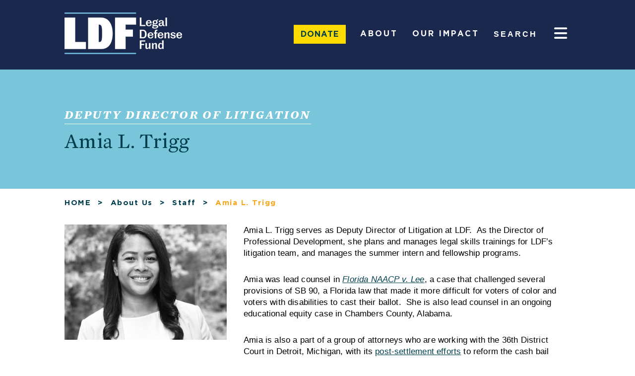

--- FILE ---
content_type: text/html; charset=UTF-8
request_url: https://www.naacpldf.org/about-us/staff/amia-l-trigg/
body_size: 32631
content:
<!DOCTYPE html>
<html lang="en-US">
<head><meta charset=UTF-8><script>if(navigator.userAgent.match(/MSIE|Internet Explorer/i)||navigator.userAgent.match(/Trident\/7\..*?rv:11/i)){var href=document.location.href;if(!href.match(/[?&]nowprocket/)){if(href.indexOf("?")==-1){if(href.indexOf("#")==-1){document.location.href=href+"?nowprocket=1"}else{document.location.href=href.replace("#","?nowprocket=1#")}}else{if(href.indexOf("#")==-1){document.location.href=href+"&nowprocket=1"}else{document.location.href=href.replace("#","&nowprocket=1#")}}}}</script><script>(()=>{class RocketLazyLoadScripts{constructor(){this.v="2.0.4",this.userEvents=["keydown","keyup","mousedown","mouseup","mousemove","mouseover","mouseout","touchmove","touchstart","touchend","touchcancel","wheel","click","dblclick","input"],this.attributeEvents=["onblur","onclick","oncontextmenu","ondblclick","onfocus","onmousedown","onmouseenter","onmouseleave","onmousemove","onmouseout","onmouseover","onmouseup","onmousewheel","onscroll","onsubmit"]}async t(){this.i(),this.o(),/iP(ad|hone)/.test(navigator.userAgent)&&this.h(),this.u(),this.l(this),this.m(),this.k(this),this.p(this),this._(),await Promise.all([this.R(),this.L()]),this.lastBreath=Date.now(),this.S(this),this.P(),this.D(),this.O(),this.M(),await this.C(this.delayedScripts.normal),await this.C(this.delayedScripts.defer),await this.C(this.delayedScripts.async),await this.T(),await this.F(),await this.j(),await this.A(),window.dispatchEvent(new Event("rocket-allScriptsLoaded")),this.everythingLoaded=!0,this.lastTouchEnd&&await new Promise(t=>setTimeout(t,500-Date.now()+this.lastTouchEnd)),this.I(),this.H(),this.U(),this.W()}i(){this.CSPIssue=sessionStorage.getItem("rocketCSPIssue"),document.addEventListener("securitypolicyviolation",t=>{this.CSPIssue||"script-src-elem"!==t.violatedDirective||"data"!==t.blockedURI||(this.CSPIssue=!0,sessionStorage.setItem("rocketCSPIssue",!0))},{isRocket:!0})}o(){window.addEventListener("pageshow",t=>{this.persisted=t.persisted,this.realWindowLoadedFired=!0},{isRocket:!0}),window.addEventListener("pagehide",()=>{this.onFirstUserAction=null},{isRocket:!0})}h(){let t;function e(e){t=e}window.addEventListener("touchstart",e,{isRocket:!0}),window.addEventListener("touchend",function i(o){o.changedTouches[0]&&t.changedTouches[0]&&Math.abs(o.changedTouches[0].pageX-t.changedTouches[0].pageX)<10&&Math.abs(o.changedTouches[0].pageY-t.changedTouches[0].pageY)<10&&o.timeStamp-t.timeStamp<200&&(window.removeEventListener("touchstart",e,{isRocket:!0}),window.removeEventListener("touchend",i,{isRocket:!0}),"INPUT"===o.target.tagName&&"text"===o.target.type||(o.target.dispatchEvent(new TouchEvent("touchend",{target:o.target,bubbles:!0})),o.target.dispatchEvent(new MouseEvent("mouseover",{target:o.target,bubbles:!0})),o.target.dispatchEvent(new PointerEvent("click",{target:o.target,bubbles:!0,cancelable:!0,detail:1,clientX:o.changedTouches[0].clientX,clientY:o.changedTouches[0].clientY})),event.preventDefault()))},{isRocket:!0})}q(t){this.userActionTriggered||("mousemove"!==t.type||this.firstMousemoveIgnored?"keyup"===t.type||"mouseover"===t.type||"mouseout"===t.type||(this.userActionTriggered=!0,this.onFirstUserAction&&this.onFirstUserAction()):this.firstMousemoveIgnored=!0),"click"===t.type&&t.preventDefault(),t.stopPropagation(),t.stopImmediatePropagation(),"touchstart"===this.lastEvent&&"touchend"===t.type&&(this.lastTouchEnd=Date.now()),"click"===t.type&&(this.lastTouchEnd=0),this.lastEvent=t.type,t.composedPath&&t.composedPath()[0].getRootNode()instanceof ShadowRoot&&(t.rocketTarget=t.composedPath()[0]),this.savedUserEvents.push(t)}u(){this.savedUserEvents=[],this.userEventHandler=this.q.bind(this),this.userEvents.forEach(t=>window.addEventListener(t,this.userEventHandler,{passive:!1,isRocket:!0})),document.addEventListener("visibilitychange",this.userEventHandler,{isRocket:!0})}U(){this.userEvents.forEach(t=>window.removeEventListener(t,this.userEventHandler,{passive:!1,isRocket:!0})),document.removeEventListener("visibilitychange",this.userEventHandler,{isRocket:!0}),this.savedUserEvents.forEach(t=>{(t.rocketTarget||t.target).dispatchEvent(new window[t.constructor.name](t.type,t))})}m(){const t="return false",e=Array.from(this.attributeEvents,t=>"data-rocket-"+t),i="["+this.attributeEvents.join("],[")+"]",o="[data-rocket-"+this.attributeEvents.join("],[data-rocket-")+"]",s=(e,i,o)=>{o&&o!==t&&(e.setAttribute("data-rocket-"+i,o),e["rocket"+i]=new Function("event",o),e.setAttribute(i,t))};new MutationObserver(t=>{for(const n of t)"attributes"===n.type&&(n.attributeName.startsWith("data-rocket-")||this.everythingLoaded?n.attributeName.startsWith("data-rocket-")&&this.everythingLoaded&&this.N(n.target,n.attributeName.substring(12)):s(n.target,n.attributeName,n.target.getAttribute(n.attributeName))),"childList"===n.type&&n.addedNodes.forEach(t=>{if(t.nodeType===Node.ELEMENT_NODE)if(this.everythingLoaded)for(const i of[t,...t.querySelectorAll(o)])for(const t of i.getAttributeNames())e.includes(t)&&this.N(i,t.substring(12));else for(const e of[t,...t.querySelectorAll(i)])for(const t of e.getAttributeNames())this.attributeEvents.includes(t)&&s(e,t,e.getAttribute(t))})}).observe(document,{subtree:!0,childList:!0,attributeFilter:[...this.attributeEvents,...e]})}I(){this.attributeEvents.forEach(t=>{document.querySelectorAll("[data-rocket-"+t+"]").forEach(e=>{this.N(e,t)})})}N(t,e){const i=t.getAttribute("data-rocket-"+e);i&&(t.setAttribute(e,i),t.removeAttribute("data-rocket-"+e))}k(t){Object.defineProperty(HTMLElement.prototype,"onclick",{get(){return this.rocketonclick||null},set(e){this.rocketonclick=e,this.setAttribute(t.everythingLoaded?"onclick":"data-rocket-onclick","this.rocketonclick(event)")}})}S(t){function e(e,i){let o=e[i];e[i]=null,Object.defineProperty(e,i,{get:()=>o,set(s){t.everythingLoaded?o=s:e["rocket"+i]=o=s}})}e(document,"onreadystatechange"),e(window,"onload"),e(window,"onpageshow");try{Object.defineProperty(document,"readyState",{get:()=>t.rocketReadyState,set(e){t.rocketReadyState=e},configurable:!0}),document.readyState="loading"}catch(t){console.log("WPRocket DJE readyState conflict, bypassing")}}l(t){this.originalAddEventListener=EventTarget.prototype.addEventListener,this.originalRemoveEventListener=EventTarget.prototype.removeEventListener,this.savedEventListeners=[],EventTarget.prototype.addEventListener=function(e,i,o){o&&o.isRocket||!t.B(e,this)&&!t.userEvents.includes(e)||t.B(e,this)&&!t.userActionTriggered||e.startsWith("rocket-")||t.everythingLoaded?t.originalAddEventListener.call(this,e,i,o):(t.savedEventListeners.push({target:this,remove:!1,type:e,func:i,options:o}),"mouseenter"!==e&&"mouseleave"!==e||t.originalAddEventListener.call(this,e,t.savedUserEvents.push,o))},EventTarget.prototype.removeEventListener=function(e,i,o){o&&o.isRocket||!t.B(e,this)&&!t.userEvents.includes(e)||t.B(e,this)&&!t.userActionTriggered||e.startsWith("rocket-")||t.everythingLoaded?t.originalRemoveEventListener.call(this,e,i,o):t.savedEventListeners.push({target:this,remove:!0,type:e,func:i,options:o})}}J(t,e){this.savedEventListeners=this.savedEventListeners.filter(i=>{let o=i.type,s=i.target||window;return e!==o||t!==s||(this.B(o,s)&&(i.type="rocket-"+o),this.$(i),!1)})}H(){EventTarget.prototype.addEventListener=this.originalAddEventListener,EventTarget.prototype.removeEventListener=this.originalRemoveEventListener,this.savedEventListeners.forEach(t=>this.$(t))}$(t){t.remove?this.originalRemoveEventListener.call(t.target,t.type,t.func,t.options):this.originalAddEventListener.call(t.target,t.type,t.func,t.options)}p(t){let e;function i(e){return t.everythingLoaded?e:e.split(" ").map(t=>"load"===t||t.startsWith("load.")?"rocket-jquery-load":t).join(" ")}function o(o){function s(e){const s=o.fn[e];o.fn[e]=o.fn.init.prototype[e]=function(){return this[0]===window&&t.userActionTriggered&&("string"==typeof arguments[0]||arguments[0]instanceof String?arguments[0]=i(arguments[0]):"object"==typeof arguments[0]&&Object.keys(arguments[0]).forEach(t=>{const e=arguments[0][t];delete arguments[0][t],arguments[0][i(t)]=e})),s.apply(this,arguments),this}}if(o&&o.fn&&!t.allJQueries.includes(o)){const e={DOMContentLoaded:[],"rocket-DOMContentLoaded":[]};for(const t in e)document.addEventListener(t,()=>{e[t].forEach(t=>t())},{isRocket:!0});o.fn.ready=o.fn.init.prototype.ready=function(i){function s(){parseInt(o.fn.jquery)>2?setTimeout(()=>i.bind(document)(o)):i.bind(document)(o)}return"function"==typeof i&&(t.realDomReadyFired?!t.userActionTriggered||t.fauxDomReadyFired?s():e["rocket-DOMContentLoaded"].push(s):e.DOMContentLoaded.push(s)),o([])},s("on"),s("one"),s("off"),t.allJQueries.push(o)}e=o}t.allJQueries=[],o(window.jQuery),Object.defineProperty(window,"jQuery",{get:()=>e,set(t){o(t)}})}P(){const t=new Map;document.write=document.writeln=function(e){const i=document.currentScript,o=document.createRange(),s=i.parentElement;let n=t.get(i);void 0===n&&(n=i.nextSibling,t.set(i,n));const c=document.createDocumentFragment();o.setStart(c,0),c.appendChild(o.createContextualFragment(e)),s.insertBefore(c,n)}}async R(){return new Promise(t=>{this.userActionTriggered?t():this.onFirstUserAction=t})}async L(){return new Promise(t=>{document.addEventListener("DOMContentLoaded",()=>{this.realDomReadyFired=!0,t()},{isRocket:!0})})}async j(){return this.realWindowLoadedFired?Promise.resolve():new Promise(t=>{window.addEventListener("load",t,{isRocket:!0})})}M(){this.pendingScripts=[];this.scriptsMutationObserver=new MutationObserver(t=>{for(const e of t)e.addedNodes.forEach(t=>{"SCRIPT"!==t.tagName||t.noModule||t.isWPRocket||this.pendingScripts.push({script:t,promise:new Promise(e=>{const i=()=>{const i=this.pendingScripts.findIndex(e=>e.script===t);i>=0&&this.pendingScripts.splice(i,1),e()};t.addEventListener("load",i,{isRocket:!0}),t.addEventListener("error",i,{isRocket:!0}),setTimeout(i,1e3)})})})}),this.scriptsMutationObserver.observe(document,{childList:!0,subtree:!0})}async F(){await this.X(),this.pendingScripts.length?(await this.pendingScripts[0].promise,await this.F()):this.scriptsMutationObserver.disconnect()}D(){this.delayedScripts={normal:[],async:[],defer:[]},document.querySelectorAll("script[type$=rocketlazyloadscript]").forEach(t=>{t.hasAttribute("data-rocket-src")?t.hasAttribute("async")&&!1!==t.async?this.delayedScripts.async.push(t):t.hasAttribute("defer")&&!1!==t.defer||"module"===t.getAttribute("data-rocket-type")?this.delayedScripts.defer.push(t):this.delayedScripts.normal.push(t):this.delayedScripts.normal.push(t)})}async _(){await this.L();let t=[];document.querySelectorAll("script[type$=rocketlazyloadscript][data-rocket-src]").forEach(e=>{let i=e.getAttribute("data-rocket-src");if(i&&!i.startsWith("data:")){i.startsWith("//")&&(i=location.protocol+i);try{const o=new URL(i).origin;o!==location.origin&&t.push({src:o,crossOrigin:e.crossOrigin||"module"===e.getAttribute("data-rocket-type")})}catch(t){}}}),t=[...new Map(t.map(t=>[JSON.stringify(t),t])).values()],this.Y(t,"preconnect")}async G(t){if(await this.K(),!0!==t.noModule||!("noModule"in HTMLScriptElement.prototype))return new Promise(e=>{let i;function o(){(i||t).setAttribute("data-rocket-status","executed"),e()}try{if(navigator.userAgent.includes("Firefox/")||""===navigator.vendor||this.CSPIssue)i=document.createElement("script"),[...t.attributes].forEach(t=>{let e=t.nodeName;"type"!==e&&("data-rocket-type"===e&&(e="type"),"data-rocket-src"===e&&(e="src"),i.setAttribute(e,t.nodeValue))}),t.text&&(i.text=t.text),t.nonce&&(i.nonce=t.nonce),i.hasAttribute("src")?(i.addEventListener("load",o,{isRocket:!0}),i.addEventListener("error",()=>{i.setAttribute("data-rocket-status","failed-network"),e()},{isRocket:!0}),setTimeout(()=>{i.isConnected||e()},1)):(i.text=t.text,o()),i.isWPRocket=!0,t.parentNode.replaceChild(i,t);else{const i=t.getAttribute("data-rocket-type"),s=t.getAttribute("data-rocket-src");i?(t.type=i,t.removeAttribute("data-rocket-type")):t.removeAttribute("type"),t.addEventListener("load",o,{isRocket:!0}),t.addEventListener("error",i=>{this.CSPIssue&&i.target.src.startsWith("data:")?(console.log("WPRocket: CSP fallback activated"),t.removeAttribute("src"),this.G(t).then(e)):(t.setAttribute("data-rocket-status","failed-network"),e())},{isRocket:!0}),s?(t.fetchPriority="high",t.removeAttribute("data-rocket-src"),t.src=s):t.src="data:text/javascript;base64,"+window.btoa(unescape(encodeURIComponent(t.text)))}}catch(i){t.setAttribute("data-rocket-status","failed-transform"),e()}});t.setAttribute("data-rocket-status","skipped")}async C(t){const e=t.shift();return e?(e.isConnected&&await this.G(e),this.C(t)):Promise.resolve()}O(){this.Y([...this.delayedScripts.normal,...this.delayedScripts.defer,...this.delayedScripts.async],"preload")}Y(t,e){this.trash=this.trash||[];let i=!0;var o=document.createDocumentFragment();t.forEach(t=>{const s=t.getAttribute&&t.getAttribute("data-rocket-src")||t.src;if(s&&!s.startsWith("data:")){const n=document.createElement("link");n.href=s,n.rel=e,"preconnect"!==e&&(n.as="script",n.fetchPriority=i?"high":"low"),t.getAttribute&&"module"===t.getAttribute("data-rocket-type")&&(n.crossOrigin=!0),t.crossOrigin&&(n.crossOrigin=t.crossOrigin),t.integrity&&(n.integrity=t.integrity),t.nonce&&(n.nonce=t.nonce),o.appendChild(n),this.trash.push(n),i=!1}}),document.head.appendChild(o)}W(){this.trash.forEach(t=>t.remove())}async T(){try{document.readyState="interactive"}catch(t){}this.fauxDomReadyFired=!0;try{await this.K(),this.J(document,"readystatechange"),document.dispatchEvent(new Event("rocket-readystatechange")),await this.K(),document.rocketonreadystatechange&&document.rocketonreadystatechange(),await this.K(),this.J(document,"DOMContentLoaded"),document.dispatchEvent(new Event("rocket-DOMContentLoaded")),await this.K(),this.J(window,"DOMContentLoaded"),window.dispatchEvent(new Event("rocket-DOMContentLoaded"))}catch(t){console.error(t)}}async A(){try{document.readyState="complete"}catch(t){}try{await this.K(),this.J(document,"readystatechange"),document.dispatchEvent(new Event("rocket-readystatechange")),await this.K(),document.rocketonreadystatechange&&document.rocketonreadystatechange(),await this.K(),this.J(window,"load"),window.dispatchEvent(new Event("rocket-load")),await this.K(),window.rocketonload&&window.rocketonload(),await this.K(),this.allJQueries.forEach(t=>t(window).trigger("rocket-jquery-load")),await this.K(),this.J(window,"pageshow");const t=new Event("rocket-pageshow");t.persisted=this.persisted,window.dispatchEvent(t),await this.K(),window.rocketonpageshow&&window.rocketonpageshow({persisted:this.persisted})}catch(t){console.error(t)}}async K(){Date.now()-this.lastBreath>45&&(await this.X(),this.lastBreath=Date.now())}async X(){return document.hidden?new Promise(t=>setTimeout(t)):new Promise(t=>requestAnimationFrame(t))}B(t,e){return e===document&&"readystatechange"===t||(e===document&&"DOMContentLoaded"===t||(e===window&&"DOMContentLoaded"===t||(e===window&&"load"===t||e===window&&"pageshow"===t)))}static run(){(new RocketLazyLoadScripts).t()}}RocketLazyLoadScripts.run()})();</script>

<meta http-equiv=Content-Type content="text/html; charset=UTF-8"/>
<meta name=viewport content="width=device-width,initial-scale=1"/>
	
<meta name="facebook-domain-verification" content="o2aw6k81vb7x6vk0x1skj7p2v0vdit" />
	
<title>Amia L. Trigg</title>
<link data-rocket-prefetch href="https://static.everyaction.com" rel="dns-prefetch"><link rel="preload" data-rocket-preload as="image" href="https://www.naacpldf.org/wp-content/uploads/Trigg-Headshot-327x232.jpg" fetchpriority="high">
<link rel="apple-touch-icon" sizes="57x57" href="https://www.naacpldf.org/wp-content/themes/naacp_ldf/assets/images/apple-icon-57x57.png">
<link rel="apple-touch-icon" sizes="60x60" href="https://www.naacpldf.org/wp-content/themes/naacp_ldf/assets/images/apple-icon-60x60.png">
<link rel="apple-touch-icon" sizes="72x72" href="https://www.naacpldf.org/wp-content/themes/naacp_ldf/assets/images/apple-icon-72x72.png">
<link rel="apple-touch-icon" sizes="76x76" href="https://www.naacpldf.org/wp-content/themes/naacp_ldf/assets/images/apple-icon-76x76.png">
<link rel="apple-touch-icon" sizes="114x114" href="https://www.naacpldf.org/wp-content/themes/naacp_ldf/assets/images/apple-icon-114x114.png">
<link rel="apple-touch-icon" sizes="120x120" href="https://www.naacpldf.org/wp-content/themes/naacp_ldf/assets/images/apple-icon-120x120.png">
<link rel="apple-touch-icon" sizes="144x144" href="https://www.naacpldf.org/wp-content/themes/naacp_ldf/assets/images/apple-icon-144x144.png">
<link rel="apple-touch-icon" sizes="152x152" href="https://www.naacpldf.org/wp-content/themes/naacp_ldf/assets/images/apple-icon-152x152.png">
<link rel="apple-touch-icon" sizes="180x180" href="https://www.naacpldf.org/wp-content/themes/naacp_ldf/assets/images/apple-icon-180x180.png">
<link rel="icon" type="image/png" sizes="192x192"  href="https://www.naacpldf.org/wp-content/themes/naacp_ldf/assets/images/android-icon-192x192.png">
<link rel="icon" type="image/png" sizes="32x32" href="https://www.naacpldf.org/wp-content/themes/naacp_ldf/assets/images/favicon-32x32.png">
<link rel="icon" type="image/png" sizes="96x96" href="https://www.naacpldf.org/wp-content/themes/naacp_ldf/assets/images/favicon-96x96.png">
<link rel="icon" type="image/png" sizes="16x16" href="https://www.naacpldf.org/wp-content/themes/naacp_ldf/assets/images/favicon-16x16.png">
	<link data-minify="1" rel="stylesheet" href="https://www.naacpldf.org/wp-content/cache/min/1/bootstrap/4.0.0/css/bootstrap.min.css?ver=1768209277" crossorigin="anonymous">


<link rel="manifest" href="https://www.naacpldf.org/wp-content/themes/naacp_ldf/assets/images/manifest.json">
<!-- 		<link rel="stylesheet" href="https://stackpath.bootstrapcdn.com/bootstrap/4.4.1/css/bootstrap.min.css" integrity="sha384-Vkoo8x4CGsO3+Hhxv8T/Q5PaXtkKtu6ug5TOeNV6gBiFeWPGFN9MuhOf23Q9Ifjh" crossorigin="anonymous"> -->
<meta name="msapplication-TileColor" content="#ffffff">
<meta name="msapplication-TileImage" content="/ms-icon-144x144.png">
<meta name="theme-color" content="#ffffff">
<!-- Google Tag Manager -->
<script type="rocketlazyloadscript">(function(w,d,s,l,i){w[l]=w[l]||[];w[l].push({'gtm.start':
new Date().getTime(),event:'gtm.js'});var f=d.getElementsByTagName(s)[0],
j=d.createElement(s),dl=l!='dataLayer'?'&l='+l:'';j.async=true;j.src=
'//www.googletagmanager.com/gtm.js?id='+i+dl;f.parentNode.insertBefore(j,f);
})(window,document,'script','dataLayer','GTM-MCKBM8');</script>

<meta name='robots' content='index, follow, max-image-preview:large, max-snippet:-1, max-video-preview:-1' />

            <script data-no-defer="1" data-ezscrex="false" data-cfasync="false" data-pagespeed-no-defer data-cookieconsent="ignore">
                var ctPublicFunctions = {"_ajax_nonce":"68ba666ab1","_rest_nonce":"9d71331658","_ajax_url":"\/wp-admin\/admin-ajax.php","_rest_url":"https:\/\/www.naacpldf.org\/wp-json\/","data__cookies_type":"native","data__ajax_type":"rest","data__bot_detector_enabled":"0","data__frontend_data_log_enabled":1,"cookiePrefix":"","wprocket_detected":true,"host_url":"www.naacpldf.org","text__ee_click_to_select":"Click to select the whole data","text__ee_original_email":"The complete one is","text__ee_got_it":"Got it","text__ee_blocked":"Blocked","text__ee_cannot_connect":"Cannot connect","text__ee_cannot_decode":"Can not decode email. Unknown reason","text__ee_email_decoder":"CleanTalk email decoder","text__ee_wait_for_decoding":"The magic is on the way!","text__ee_decoding_process":"Please wait a few seconds while we decode the contact data."}
            </script>
        
            <script data-no-defer="1" data-ezscrex="false" data-cfasync="false" data-pagespeed-no-defer data-cookieconsent="ignore">
                var ctPublic = {"_ajax_nonce":"68ba666ab1","settings__forms__check_internal":"0","settings__forms__check_external":"0","settings__forms__force_protection":"0","settings__forms__search_test":"1","settings__forms__wc_add_to_cart":"0","settings__data__bot_detector_enabled":"0","settings__sfw__anti_crawler":0,"blog_home":"https:\/\/www.naacpldf.org\/","pixel__setting":"0","pixel__enabled":false,"pixel__url":null,"data__email_check_before_post":"1","data__email_check_exist_post":"1","data__cookies_type":"native","data__key_is_ok":true,"data__visible_fields_required":true,"wl_brandname":"Anti-Spam by CleanTalk","wl_brandname_short":"CleanTalk","ct_checkjs_key":"3094eb73c1a30e101a279eded6a52ecdcf02902af2f7b2844462ef81b8192cff","emailEncoderPassKey":"f137aea9bb526772372ddebdd993c055","bot_detector_forms_excluded":"W10=","advancedCacheExists":true,"varnishCacheExists":false,"wc_ajax_add_to_cart":false}
            </script>
        
	<!-- This site is optimized with the Yoast SEO Premium plugin v26.5 (Yoast SEO v26.7) - https://yoast.com/wordpress/plugins/seo/ -->
	<link rel="canonical" href="https://www.naacpldf.org/about-us/staff/amia-l-trigg/" />
	<meta property="og:locale" content="en_US" />
	<meta property="og:type" content="article" />
	<meta property="og:title" content="Amia L. Trigg" />
	<meta property="og:description" content="Amia L. Trigg serves as Deputy Director of Litigation at LDF.  As the Director of Professional Development, she plans and manages legal skills trainings for LDF’s litigation team, and manages the summer intern and fellowship programs.  Amia was lead counsel in Florida NAACP v. Lee, a case that challenged several provisions of SB 90, a [&hellip;]" />
	<meta property="og:url" content="https://www.naacpldf.org/about-us/staff/amia-l-trigg/" />
	<meta property="og:site_name" content="Legal Defense Fund" />
	<meta property="article:publisher" content="https://www.facebook.com/naacpldf" />
	<meta property="article:modified_time" content="2026-01-06T17:39:22+00:00" />
	<meta property="og:image" content="https://www.naacpldf.org/wp-content/uploads/Trigg-Headshot.jpg" />
	<meta property="og:image:width" content="640" />
	<meta property="og:image:height" content="593" />
	<meta property="og:image:type" content="image/jpeg" />
	<meta name="twitter:card" content="summary_large_image" />
	<meta name="twitter:site" content="@NAACP_LDF" />
	<meta name="twitter:label1" content="Est. reading time" />
	<meta name="twitter:data1" content="3 minutes" />
	<script type="application/ld+json" class="yoast-schema-graph">{"@context":"https://schema.org","@graph":[{"@type":"WebPage","@id":"https://www.naacpldf.org/about-us/staff/amia-l-trigg/","url":"https://www.naacpldf.org/about-us/staff/amia-l-trigg/","name":"Amia L. Trigg","isPartOf":{"@id":"https://www.naacpldf.org/#website"},"primaryImageOfPage":{"@id":"https://www.naacpldf.org/about-us/staff/amia-l-trigg/#primaryimage"},"image":{"@id":"https://www.naacpldf.org/about-us/staff/amia-l-trigg/#primaryimage"},"thumbnailUrl":"https://www.naacpldf.org/wp-content/uploads/Trigg-Headshot.jpg","datePublished":"2021-06-07T18:17:46+00:00","dateModified":"2026-01-06T17:39:22+00:00","breadcrumb":{"@id":"https://www.naacpldf.org/about-us/staff/amia-l-trigg/#breadcrumb"},"inLanguage":"en-US","potentialAction":[{"@type":"ReadAction","target":["https://www.naacpldf.org/about-us/staff/amia-l-trigg/"]}]},{"@type":"ImageObject","inLanguage":"en-US","@id":"https://www.naacpldf.org/about-us/staff/amia-l-trigg/#primaryimage","url":"https://www.naacpldf.org/wp-content/uploads/Trigg-Headshot.jpg","contentUrl":"https://www.naacpldf.org/wp-content/uploads/Trigg-Headshot.jpg","width":640,"height":593},{"@type":"BreadcrumbList","@id":"https://www.naacpldf.org/about-us/staff/amia-l-trigg/#breadcrumb","itemListElement":[{"@type":"ListItem","position":1,"name":"Home","item":"https://www.naacpldf.org/"},{"@type":"ListItem","position":2,"name":"Staff","item":"https://www.naacpldf.org/about-us/staff/"},{"@type":"ListItem","position":3,"name":"Amia L. Trigg"}]},{"@type":"WebSite","@id":"https://www.naacpldf.org/#website","url":"https://www.naacpldf.org/","name":"Legal Defense Fund","description":"The Legal Defense Fund (LDF) is America&#039;s premier legal organization fighting for racial justice.","publisher":{"@id":"https://www.naacpldf.org/#organization"},"alternateName":"LDF","potentialAction":[{"@type":"SearchAction","target":{"@type":"EntryPoint","urlTemplate":"https://www.naacpldf.org/?s={search_term_string}"},"query-input":{"@type":"PropertyValueSpecification","valueRequired":true,"valueName":"search_term_string"}}],"inLanguage":"en-US"},{"@type":"Organization","@id":"https://www.naacpldf.org/#organization","name":"Legal Defense Fund","alternateName":"NAACP Legal Defense and Educational Fund","url":"https://www.naacpldf.org/","logo":{"@type":"ImageObject","inLanguage":"en-US","@id":"https://www.naacpldf.org/#/schema/logo/image/","url":"https://www.naacpldf.org/wp-content/uploads/cropped-logo-white-navy-background-square.png","contentUrl":"https://www.naacpldf.org/wp-content/uploads/cropped-logo-white-navy-background-square.png","width":512,"height":512,"caption":"Legal Defense Fund"},"image":{"@id":"https://www.naacpldf.org/#/schema/logo/image/"},"sameAs":["https://www.facebook.com/naacpldf","https://x.com/NAACP_LDF","https://www.instagram.com/naacp_ldf/","https://twitter.com/NAACP_LDF"],"description":"The Legal Defense Fund (LDF) is America’s premier legal organization fighting for racial justice. Using the power of law, narrative, research, and people, we defend and advance the full dignity and citizenship of Black people in America. LDF is a 501(c)(3) nonprofit organization."}]}</script>
	<!-- / Yoast SEO Premium plugin. -->


<link rel='dns-prefetch' href='//cdn.optimizely.com' />
<link rel='dns-prefetch' href='//use.fontawesome.com' />

<link rel="alternate" type="application/rss+xml" title="Legal Defense Fund &raquo; Feed" href="https://www.naacpldf.org/feed/" />
<link rel="alternate" type="application/rss+xml" title="Legal Defense Fund &raquo; Comments Feed" href="https://www.naacpldf.org/comments/feed/" />
<link rel="alternate" title="oEmbed (JSON)" type="application/json+oembed" href="https://www.naacpldf.org/wp-json/oembed/1.0/embed?url=https%3A%2F%2Fwww.naacpldf.org%2Fabout-us%2Fstaff%2Famia-l-trigg%2F" />
<link rel="alternate" title="oEmbed (XML)" type="text/xml+oembed" href="https://www.naacpldf.org/wp-json/oembed/1.0/embed?url=https%3A%2F%2Fwww.naacpldf.org%2Fabout-us%2Fstaff%2Famia-l-trigg%2F&#038;format=xml" />
<style id='wp-img-auto-sizes-contain-inline-css' type='text/css'>
img:is([sizes=auto i],[sizes^="auto," i]){contain-intrinsic-size:3000px 1500px}
/*# sourceURL=wp-img-auto-sizes-contain-inline-css */
</style>
<style id='wp-emoji-styles-inline-css' type='text/css'>

	img.wp-smiley, img.emoji {
		display: inline !important;
		border: none !important;
		box-shadow: none !important;
		height: 1em !important;
		width: 1em !important;
		margin: 0 0.07em !important;
		vertical-align: -0.1em !important;
		background: none !important;
		padding: 0 !important;
	}
/*# sourceURL=wp-emoji-styles-inline-css */
</style>
<link rel='stylesheet' id='wp-block-library-css' href='https://www.naacpldf.org/wp-includes/css/dist/block-library/style.min.css?ver=6.9' type='text/css' media='all' />
<style id='classic-theme-styles-inline-css' type='text/css'>
/*! This file is auto-generated */
.wp-block-button__link{color:#fff;background-color:#32373c;border-radius:9999px;box-shadow:none;text-decoration:none;padding:calc(.667em + 2px) calc(1.333em + 2px);font-size:1.125em}.wp-block-file__button{background:#32373c;color:#fff;text-decoration:none}
/*# sourceURL=/wp-includes/css/classic-themes.min.css */
</style>
<style id='font-awesome-svg-styles-default-inline-css' type='text/css'>
.svg-inline--fa {
  display: inline-block;
  height: 1em;
  overflow: visible;
  vertical-align: -.125em;
}
/*# sourceURL=font-awesome-svg-styles-default-inline-css */
</style>
<link data-minify="1" rel='stylesheet' id='font-awesome-svg-styles-css' href='https://www.naacpldf.org/wp-content/cache/min/1/wp-content/uploads/font-awesome/v7.1.0/css/svg-with-js.css?ver=1768209277' type='text/css' media='all' />
<style id='font-awesome-svg-styles-inline-css' type='text/css'>
   .wp-block-font-awesome-icon svg::before,
   .wp-rich-text-font-awesome-icon svg::before {content: unset;}
/*# sourceURL=font-awesome-svg-styles-inline-css */
</style>
<style id='global-styles-inline-css' type='text/css'>
:root{--wp--preset--aspect-ratio--square: 1;--wp--preset--aspect-ratio--4-3: 4/3;--wp--preset--aspect-ratio--3-4: 3/4;--wp--preset--aspect-ratio--3-2: 3/2;--wp--preset--aspect-ratio--2-3: 2/3;--wp--preset--aspect-ratio--16-9: 16/9;--wp--preset--aspect-ratio--9-16: 9/16;--wp--preset--color--black: #000000;--wp--preset--color--cyan-bluish-gray: #abb8c3;--wp--preset--color--white: #ffffff;--wp--preset--color--pale-pink: #f78da7;--wp--preset--color--vivid-red: #cf2e2e;--wp--preset--color--luminous-vivid-orange: #ff6900;--wp--preset--color--luminous-vivid-amber: #fcb900;--wp--preset--color--light-green-cyan: #7bdcb5;--wp--preset--color--vivid-green-cyan: #00d084;--wp--preset--color--pale-cyan-blue: #8ed1fc;--wp--preset--color--vivid-cyan-blue: #0693e3;--wp--preset--color--vivid-purple: #9b51e0;--wp--preset--gradient--vivid-cyan-blue-to-vivid-purple: linear-gradient(135deg,rgb(6,147,227) 0%,rgb(155,81,224) 100%);--wp--preset--gradient--light-green-cyan-to-vivid-green-cyan: linear-gradient(135deg,rgb(122,220,180) 0%,rgb(0,208,130) 100%);--wp--preset--gradient--luminous-vivid-amber-to-luminous-vivid-orange: linear-gradient(135deg,rgb(252,185,0) 0%,rgb(255,105,0) 100%);--wp--preset--gradient--luminous-vivid-orange-to-vivid-red: linear-gradient(135deg,rgb(255,105,0) 0%,rgb(207,46,46) 100%);--wp--preset--gradient--very-light-gray-to-cyan-bluish-gray: linear-gradient(135deg,rgb(238,238,238) 0%,rgb(169,184,195) 100%);--wp--preset--gradient--cool-to-warm-spectrum: linear-gradient(135deg,rgb(74,234,220) 0%,rgb(151,120,209) 20%,rgb(207,42,186) 40%,rgb(238,44,130) 60%,rgb(251,105,98) 80%,rgb(254,248,76) 100%);--wp--preset--gradient--blush-light-purple: linear-gradient(135deg,rgb(255,206,236) 0%,rgb(152,150,240) 100%);--wp--preset--gradient--blush-bordeaux: linear-gradient(135deg,rgb(254,205,165) 0%,rgb(254,45,45) 50%,rgb(107,0,62) 100%);--wp--preset--gradient--luminous-dusk: linear-gradient(135deg,rgb(255,203,112) 0%,rgb(199,81,192) 50%,rgb(65,88,208) 100%);--wp--preset--gradient--pale-ocean: linear-gradient(135deg,rgb(255,245,203) 0%,rgb(182,227,212) 50%,rgb(51,167,181) 100%);--wp--preset--gradient--electric-grass: linear-gradient(135deg,rgb(202,248,128) 0%,rgb(113,206,126) 100%);--wp--preset--gradient--midnight: linear-gradient(135deg,rgb(2,3,129) 0%,rgb(40,116,252) 100%);--wp--preset--font-size--small: 13px;--wp--preset--font-size--medium: 20px;--wp--preset--font-size--large: 36px;--wp--preset--font-size--x-large: 42px;--wp--preset--spacing--20: 0.44rem;--wp--preset--spacing--30: 0.67rem;--wp--preset--spacing--40: 1rem;--wp--preset--spacing--50: 1.5rem;--wp--preset--spacing--60: 2.25rem;--wp--preset--spacing--70: 3.38rem;--wp--preset--spacing--80: 5.06rem;--wp--preset--shadow--natural: 6px 6px 9px rgba(0, 0, 0, 0.2);--wp--preset--shadow--deep: 12px 12px 50px rgba(0, 0, 0, 0.4);--wp--preset--shadow--sharp: 6px 6px 0px rgba(0, 0, 0, 0.2);--wp--preset--shadow--outlined: 6px 6px 0px -3px rgb(255, 255, 255), 6px 6px rgb(0, 0, 0);--wp--preset--shadow--crisp: 6px 6px 0px rgb(0, 0, 0);}:where(.is-layout-flex){gap: 0.5em;}:where(.is-layout-grid){gap: 0.5em;}body .is-layout-flex{display: flex;}.is-layout-flex{flex-wrap: wrap;align-items: center;}.is-layout-flex > :is(*, div){margin: 0;}body .is-layout-grid{display: grid;}.is-layout-grid > :is(*, div){margin: 0;}:where(.wp-block-columns.is-layout-flex){gap: 2em;}:where(.wp-block-columns.is-layout-grid){gap: 2em;}:where(.wp-block-post-template.is-layout-flex){gap: 1.25em;}:where(.wp-block-post-template.is-layout-grid){gap: 1.25em;}.has-black-color{color: var(--wp--preset--color--black) !important;}.has-cyan-bluish-gray-color{color: var(--wp--preset--color--cyan-bluish-gray) !important;}.has-white-color{color: var(--wp--preset--color--white) !important;}.has-pale-pink-color{color: var(--wp--preset--color--pale-pink) !important;}.has-vivid-red-color{color: var(--wp--preset--color--vivid-red) !important;}.has-luminous-vivid-orange-color{color: var(--wp--preset--color--luminous-vivid-orange) !important;}.has-luminous-vivid-amber-color{color: var(--wp--preset--color--luminous-vivid-amber) !important;}.has-light-green-cyan-color{color: var(--wp--preset--color--light-green-cyan) !important;}.has-vivid-green-cyan-color{color: var(--wp--preset--color--vivid-green-cyan) !important;}.has-pale-cyan-blue-color{color: var(--wp--preset--color--pale-cyan-blue) !important;}.has-vivid-cyan-blue-color{color: var(--wp--preset--color--vivid-cyan-blue) !important;}.has-vivid-purple-color{color: var(--wp--preset--color--vivid-purple) !important;}.has-black-background-color{background-color: var(--wp--preset--color--black) !important;}.has-cyan-bluish-gray-background-color{background-color: var(--wp--preset--color--cyan-bluish-gray) !important;}.has-white-background-color{background-color: var(--wp--preset--color--white) !important;}.has-pale-pink-background-color{background-color: var(--wp--preset--color--pale-pink) !important;}.has-vivid-red-background-color{background-color: var(--wp--preset--color--vivid-red) !important;}.has-luminous-vivid-orange-background-color{background-color: var(--wp--preset--color--luminous-vivid-orange) !important;}.has-luminous-vivid-amber-background-color{background-color: var(--wp--preset--color--luminous-vivid-amber) !important;}.has-light-green-cyan-background-color{background-color: var(--wp--preset--color--light-green-cyan) !important;}.has-vivid-green-cyan-background-color{background-color: var(--wp--preset--color--vivid-green-cyan) !important;}.has-pale-cyan-blue-background-color{background-color: var(--wp--preset--color--pale-cyan-blue) !important;}.has-vivid-cyan-blue-background-color{background-color: var(--wp--preset--color--vivid-cyan-blue) !important;}.has-vivid-purple-background-color{background-color: var(--wp--preset--color--vivid-purple) !important;}.has-black-border-color{border-color: var(--wp--preset--color--black) !important;}.has-cyan-bluish-gray-border-color{border-color: var(--wp--preset--color--cyan-bluish-gray) !important;}.has-white-border-color{border-color: var(--wp--preset--color--white) !important;}.has-pale-pink-border-color{border-color: var(--wp--preset--color--pale-pink) !important;}.has-vivid-red-border-color{border-color: var(--wp--preset--color--vivid-red) !important;}.has-luminous-vivid-orange-border-color{border-color: var(--wp--preset--color--luminous-vivid-orange) !important;}.has-luminous-vivid-amber-border-color{border-color: var(--wp--preset--color--luminous-vivid-amber) !important;}.has-light-green-cyan-border-color{border-color: var(--wp--preset--color--light-green-cyan) !important;}.has-vivid-green-cyan-border-color{border-color: var(--wp--preset--color--vivid-green-cyan) !important;}.has-pale-cyan-blue-border-color{border-color: var(--wp--preset--color--pale-cyan-blue) !important;}.has-vivid-cyan-blue-border-color{border-color: var(--wp--preset--color--vivid-cyan-blue) !important;}.has-vivid-purple-border-color{border-color: var(--wp--preset--color--vivid-purple) !important;}.has-vivid-cyan-blue-to-vivid-purple-gradient-background{background: var(--wp--preset--gradient--vivid-cyan-blue-to-vivid-purple) !important;}.has-light-green-cyan-to-vivid-green-cyan-gradient-background{background: var(--wp--preset--gradient--light-green-cyan-to-vivid-green-cyan) !important;}.has-luminous-vivid-amber-to-luminous-vivid-orange-gradient-background{background: var(--wp--preset--gradient--luminous-vivid-amber-to-luminous-vivid-orange) !important;}.has-luminous-vivid-orange-to-vivid-red-gradient-background{background: var(--wp--preset--gradient--luminous-vivid-orange-to-vivid-red) !important;}.has-very-light-gray-to-cyan-bluish-gray-gradient-background{background: var(--wp--preset--gradient--very-light-gray-to-cyan-bluish-gray) !important;}.has-cool-to-warm-spectrum-gradient-background{background: var(--wp--preset--gradient--cool-to-warm-spectrum) !important;}.has-blush-light-purple-gradient-background{background: var(--wp--preset--gradient--blush-light-purple) !important;}.has-blush-bordeaux-gradient-background{background: var(--wp--preset--gradient--blush-bordeaux) !important;}.has-luminous-dusk-gradient-background{background: var(--wp--preset--gradient--luminous-dusk) !important;}.has-pale-ocean-gradient-background{background: var(--wp--preset--gradient--pale-ocean) !important;}.has-electric-grass-gradient-background{background: var(--wp--preset--gradient--electric-grass) !important;}.has-midnight-gradient-background{background: var(--wp--preset--gradient--midnight) !important;}.has-small-font-size{font-size: var(--wp--preset--font-size--small) !important;}.has-medium-font-size{font-size: var(--wp--preset--font-size--medium) !important;}.has-large-font-size{font-size: var(--wp--preset--font-size--large) !important;}.has-x-large-font-size{font-size: var(--wp--preset--font-size--x-large) !important;}
:where(.wp-block-post-template.is-layout-flex){gap: 1.25em;}:where(.wp-block-post-template.is-layout-grid){gap: 1.25em;}
:where(.wp-block-term-template.is-layout-flex){gap: 1.25em;}:where(.wp-block-term-template.is-layout-grid){gap: 1.25em;}
:where(.wp-block-columns.is-layout-flex){gap: 2em;}:where(.wp-block-columns.is-layout-grid){gap: 2em;}
:root :where(.wp-block-pullquote){font-size: 1.5em;line-height: 1.6;}
/*# sourceURL=global-styles-inline-css */
</style>
<link rel='stylesheet' id='cleantalk-public-css-css' href='https://www.naacpldf.org/wp-content/cache/background-css/1/www.naacpldf.org/wp-content/plugins/cleantalk-spam-protect/css/cleantalk-public.min.css?ver=6.70_1766084194&wpr_t=1768799015' type='text/css' media='all' />
<link rel='stylesheet' id='cleantalk-email-decoder-css-css' href='https://www.naacpldf.org/wp-content/plugins/cleantalk-spam-protect/css/cleantalk-email-decoder.min.css?ver=6.70_1766084194' type='text/css' media='all' />
<link rel='stylesheet' id='wpsr_main_css-css' href='https://www.naacpldf.org/wp-content/plugins/wp-socializer/public/css/wpsr.min.css?ver=7.9' type='text/css' media='all' />
<link data-minify="1" rel='stylesheet' id='wpsr_fa_icons-css' href='https://www.naacpldf.org/wp-content/cache/min/1/releases/v6.7.2/css/all.css?ver=1768209277' type='text/css' media='all' />
<link rel='stylesheet' id='qi-addons-for-elementor-grid-style-css' href='https://www.naacpldf.org/wp-content/plugins/qi-addons-for-elementor/assets/css/grid.min.css?ver=1.9.5' type='text/css' media='all' />
<link rel='stylesheet' id='qi-addons-for-elementor-helper-parts-style-css' href='https://www.naacpldf.org/wp-content/plugins/qi-addons-for-elementor/assets/css/helper-parts.min.css?ver=1.9.5' type='text/css' media='all' />
<link rel='stylesheet' id='qi-addons-for-elementor-style-css' href='https://www.naacpldf.org/wp-content/plugins/qi-addons-for-elementor/assets/css/main.min.css?ver=1.9.5' type='text/css' media='all' />
<link data-minify="1" rel='stylesheet' id='swiper-css' href='https://www.naacpldf.org/wp-content/cache/min/1/wp-content/plugins/qi-addons-for-elementor/assets/plugins/swiper/8.4.5/swiper.min.css?ver=1768209277' type='text/css' media='all' />
<link rel='stylesheet' id='qode-essential-addons-style-css' href='https://www.naacpldf.org/wp-content/cache/background-css/1/www.naacpldf.org/wp-content/plugins/qode-essential-addons/assets/css/main.min.css?ver=1.6.6&wpr_t=1768799015' type='text/css' media='all' />
<link rel='stylesheet' id='qode-essential-addons-theme-style-css' href='https://www.naacpldf.org/wp-content/plugins/qode-essential-addons/assets/css/grid.min.css?ver=1.6.6' type='text/css' media='all' />
<link rel='stylesheet' id='search-filter-plugin-styles-css' href='https://www.naacpldf.org/wp-content/cache/background-css/1/www.naacpldf.org/wp-content/plugins/search-filter-pro/public/assets/css/search-filter.min.css?ver=2.5.6&wpr_t=1768799015' type='text/css' media='all' />
<link data-minify="1" rel='stylesheet' id='htbbootstrap-css' href='https://www.naacpldf.org/wp-content/cache/min/1/wp-content/plugins/ht-mega-for-elementor/assets/css/htbbootstrap.css?ver=1768209277' type='text/css' media='all' />
<link data-minify="1" rel='stylesheet' id='font-awesome-css' href='https://www.naacpldf.org/wp-content/cache/min/1/wp-content/plugins/elementor/assets/lib/font-awesome/css/font-awesome.min.css?ver=1768209277' type='text/css' media='all' />
<link data-minify="1" rel='stylesheet' id='htmega-animation-css' href='https://www.naacpldf.org/wp-content/cache/min/1/wp-content/plugins/ht-mega-for-elementor/assets/css/animation.css?ver=1768209277' type='text/css' media='all' />
<link data-minify="1" rel='stylesheet' id='htmega-keyframes-css' href='https://www.naacpldf.org/wp-content/cache/min/1/wp-content/plugins/ht-mega-for-elementor/assets/css/htmega-keyframes.css?ver=1768209277' type='text/css' media='all' />
<link rel='stylesheet' id='htmega-global-style-min-css' href='https://www.naacpldf.org/wp-content/cache/background-css/1/www.naacpldf.org/wp-content/plugins/ht-mega-for-elementor/assets/css/htmega-global-style.min.css?ver=3.0.1&wpr_t=1768799015' type='text/css' media='all' />
<link data-minify="1" rel='stylesheet' id='style-base-css' href='https://www.naacpldf.org/wp-content/cache/min/1/wp-content/themes/naacp_ldf/assets/css/base.css?ver=1768209277' type='text/css' media='all' />
<link data-minify="1" rel='stylesheet' id='gotham-font-css' href='https://www.naacpldf.org/wp-content/cache/min/1/wp-content/themes/naacp_ldf/assets/gotham-font/stylesheet.css?ver=1768209277' type='text/css' media='all' />
<link data-minify="1" rel='stylesheet' id='mercury-font-css' href='https://www.naacpldf.org/wp-content/cache/min/1/wp-content/themes/naacp_ldf/assets/mercury-font/stylesheet.css?ver=1768209277' type='text/css' media='all' />
<link data-minify="1" rel='stylesheet' id='style-main-css' href='https://www.naacpldf.org/wp-content/cache/background-css/1/www.naacpldf.org/wp-content/cache/min/1/wp-content/themes/naacp_ldf/assets/css/style.css?ver=1768209277&wpr_t=1768799015' type='text/css' media='all' />
<link rel='stylesheet' id='owl-carousel-min-css' href='https://www.naacpldf.org/wp-content/cache/background-css/1/www.naacpldf.org/wp-content/themes/naacp_ldf/assets/css/owl.carousel.min.css?ver=6.9&wpr_t=1768799015' type='text/css' media='all' />
<link data-minify="1" rel='stylesheet' id='style-css' href='https://www.naacpldf.org/wp-content/cache/min/1/wp-content/themes/naacp_ldf/style.css?ver=1768209277' type='text/css' media='all' />
<link data-minify="1" rel='stylesheet' id='font-awesome-official-css' href='https://www.naacpldf.org/wp-content/cache/min/1/releases/v7.1.0/css/all.css?ver=1768209277' type='text/css' media='all' crossorigin="anonymous" />
<link data-minify="1" rel='stylesheet' id='font-awesome-official-v4shim-css' href='https://www.naacpldf.org/wp-content/cache/min/1/releases/v7.1.0/css/v4-shims.css?ver=1768209277' type='text/css' media='all' crossorigin="anonymous" />
<script type="text/javascript" src="https://www.naacpldf.org/wp-content/plugins/cleantalk-spam-protect/js/apbct-public-bundle_gathering.min.js?ver=6.70_1766084194" id="apbct-public-bundle_gathering.min-js-js" data-rocket-defer defer></script>
<script type="text/javascript" src="https://www.naacpldf.org/wp-includes/js/jquery/jquery.min.js?ver=3.7.1" id="jquery-core-js" data-rocket-defer defer></script>
<script type="text/javascript" src="https://www.naacpldf.org/wp-includes/js/jquery/jquery-migrate.min.js?ver=3.4.1" id="jquery-migrate-js" data-rocket-defer defer></script>
<script type="rocketlazyloadscript" data-minify="1" data-rocket-type="text/javascript" data-rocket-src="https://www.naacpldf.org/wp-content/cache/min/1/js/2107253105.js?ver=1764970875" id="optmizely-js" data-rocket-defer defer></script>
<link rel="https://api.w.org/" href="https://www.naacpldf.org/wp-json/" /><link rel="EditURI" type="application/rsd+xml" title="RSD" href="https://www.naacpldf.org/xmlrpc.php?rsd" />
<meta name="generator" content="WordPress 6.9" />
<link rel='shortlink' href='https://www.naacpldf.org/?p=19170' />
<meta name="generator" content="Elementor 3.33.3; features: e_font_icon_svg, additional_custom_breakpoints; settings: css_print_method-external, google_font-enabled, font_display-auto">
			<style>
				.e-con.e-parent:nth-of-type(n+4):not(.e-lazyloaded):not(.e-no-lazyload),
				.e-con.e-parent:nth-of-type(n+4):not(.e-lazyloaded):not(.e-no-lazyload) * {
					background-image: none !important;
				}
				@media screen and (max-height: 1024px) {
					.e-con.e-parent:nth-of-type(n+3):not(.e-lazyloaded):not(.e-no-lazyload),
					.e-con.e-parent:nth-of-type(n+3):not(.e-lazyloaded):not(.e-no-lazyload) * {
						background-image: none !important;
					}
				}
				@media screen and (max-height: 640px) {
					.e-con.e-parent:nth-of-type(n+2):not(.e-lazyloaded):not(.e-no-lazyload),
					.e-con.e-parent:nth-of-type(n+2):not(.e-lazyloaded):not(.e-no-lazyload) * {
						background-image: none !important;
					}
				}
			</style>
			<link rel="icon" href="https://www.naacpldf.org/wp-content/uploads/cropped-logo-white-navy-background-square-32x32.png" sizes="32x32" />
<link rel="icon" href="https://www.naacpldf.org/wp-content/uploads/cropped-logo-white-navy-background-square-192x192.png" sizes="192x192" />
<link rel="apple-touch-icon" href="https://www.naacpldf.org/wp-content/uploads/cropped-logo-white-navy-background-square-180x180.png" />
<meta name="msapplication-TileImage" content="https://www.naacpldf.org/wp-content/uploads/cropped-logo-white-navy-background-square-270x270.png" />
		<style type="text/css" id="wp-custom-css">
			.gray_sidebar_text p a{text-decoration:none;border-bottom:1px solid #1A284E;}

.case-boxes {display: flex;flex-wrap: wrap; }
.case-boxes .case-box {
    display: flex;
 
}
.case-boxes  .case-box a {display:block; width:100%}
.case-boxes  .case-box .case-top {width:100%; display:block; height:100%;}

.elementor-page-17397 .case_left {
    width: 100%;

}

.header {
  background-color: #1A284E ;
}
.footer {
  background-color: #1A284E;
	
}

.nav {
	background-color: #1A284E;
}

.elementor-page-17397 .singlepage_header.graybar {background:var(--wpr-bg-36e837c8-5e2f-442f-a5ee-b330907077df) !important;     background-size: cover !important;}


.postid-312 .date_filed{display:none}

.footer_middle {width:20%; float:left; text-align:left; padding-left:5%;}
.footer_middle h4 {color:#fff; margin-top:-5px}

.footer_middle a {text-align:left !important; float:left}







/* .case-box{    width: 31.7% !important;} */

.single .case_img {display:none}

@import url('https://fonts.googleapis.com/css?family=Dancing+Script&display=swap');

.searchandfilter .sf-input-text::-webkit-input-placeholder { /* Edge */
  color: #818181;
}

.searchandfilter .sf-input-text:-ms-input-placeholder { /* Internet Explorer 10-11 */
  color: #818181;
}

.searchandfilter .sf-input-text::placeholder {
  color: #818181;
}


.single_search_result_info p {    font-weight: 400;
    font-size: 13px;
    margin-bottom: 5px;
}


.new_search_filter .searchandfilter label {width:100%;}

.searchandfilter .sf-input-text {
    padding: 5px 16px;
    height: 42px;

}

.sf-field-search .sf-input-text  {    padding: 12px 22px;
    height: 58px;}

.sf-field-post_date {overflow:hidden;}
.sf_date_field {}
.sf_date_field li {width:50%; float:left}
.sf_date_field li:first-child {padding-right:10px;}

.page-id-11109 .case_left {width:100% !important;}

.signup_form .form-control {
    margin: 0 0 20px;
    background: transparent;
}

.case-boxes .case-bottom {display:none}


.page-id-10746 p{ margin: 0!important;
    font-family: inherit;
    font-size: inherit;
    color: inherit;
    line-height: inherit;
    letter-spacing: inherit;}






.gform_wrapper {font-family: "Gotham Book";}
.gform_wrapper .top_label .gfield_label {
	    width: 100%;
    margin: 0 0 3px;
    font-size: 15px;
    color: #  background-color: #1A284E ;
    font-family: "Gotham Book";
    padding: 0;
    letter-spacing: .02em;
	text-transform: uppercase;
    font-size: 14px;
}

.gform_wrapper input:not([type=radio]):not([type=checkbox]):not([type=submit]):not([type=button]):not([type=image]):not([type=file]) {
    background-color: #eeefef;
    border: none;
    padding: 0 10px;
    box-shadow: none;
    display: block;
    width: 100%;
    font-size: 16px;
    height: 36px;
}

.gform_wrapper select {
	height: 36px;
	 background-color: #eeefef;
	border:0;
}
.gform_wrapper textarea {background-color: #eeefef;
	border:0;}

.form_submit, .form_control.la_form_btn input.wpcf7-form-control.wpcf7-submit {
    color: #003f4e;
    font-weight: 700;
}

.button {
    background-color: #fddc03;
    border: none;
    text-align: center;
    text-transform: uppercase;
    font-size: 16px;
    letter-spacing: 0.1em;
    margin: 30px 0 0;
    cursor: pointer;
    padding: 15px 25px;     color: #003f4e;
    font-weight: 700;
}

.large_button_area {padding-bottom:50px;}

.large_button {background:#f8981d; color:#fff; text-decoration:none; padding:25px 55px; font-size:35px;   text-transform:uppercase;}

#esg-grid-2-1 {padding-top:20px  !important; padding-bottom:20px  !important}

.gallery_page_content {    font-family: 'Gotham';}

.gallery_top_text {padding:70px 50px; padding-bottom:0; text-align: center; font-size:23px; color:#174374; line-height:35px; }

.gallery_top_text img {margin-top:50px;}

.main_gallery {}

.main_gallery .esg-top  p {text-align:left; color:#fff; font-family:'Gotham'; font-size:13px; margin-left:20px; margin-right:20px; margin-bottom:20px;}
.main_gallery .esg-top  p a { font-size:13px !important;     display: inline; text-decoration:underline}

.postid-298 .date_filed {display:none;}

#eg-2-post-id-8967 .esg-overlay {display:none !important}
#eg-2-post-id-8967 .esg-tc.eec {display:none !important}





#eg-2-post-id-8996 .esg-overlay {display:none !important}
#eg-2-post-id-8996 .esg-tc.eec {display:none !important}




#eg-2-post-id-8995 .esg-overlay {display:none !important}
#eg-2-post-id-8995 .esg-tc.eec {display:none !important}


#eg-2-post-id-8994 .esg-overlay {display:none !important}
#eg-2-post-id-8994 .esg-tc.eec {display:none !important}


#eg-2-post-id-8993 .esg-overlay {display:none !important}
#eg-2-post-id-8993 .esg-tc.eec {display:none !important}



#eg-2-post-id-8992 .esg-overlay {display:none !important}
#eg-2-post-id-8992 .esg-tc.eec {display:none !important}


#eg-2-post-id-8991 .esg-overlay {display:none !important}
#eg-2-post-id-8991 .esg-tc.eec {display:none !important}


#eg-2-post-id-8990 .esg-overlay {display:none !important}
#eg-2-post-id-8990 .esg-tc.eec {display:none !important}


#eg-2-post-id-8989 .esg-overlay {display:none !important}
#eg-2-post-id-8989 .esg-tc.eec {display:none !important}


#eg-2-post-id-8988 .esg-overlay {display:none !important}
#eg-2-post-id-8988 .esg-tc.eec {display:none !important}


#eg-2-post-id-8986 .esg-overlay {display:none !important}
#eg-2-post-id-8986 .esg-tc.eec {display:none !important}


#eg-2-post-id-8985 .esg-overlay {display:none !important}
#eg-2-post-id-8985 .esg-tc.eec {display:none !important}


.gallery_bottom_text {    color: #174374;
    padding-left: 38px;
    display: block;
    line-height: 40px;
    font-weight: 800;
    text-transform: uppercase;
    font-size: 40px; text-align:center;   font-family: 'Gotham';}

@media only screen and (max-width:911px) { 
.footer_middle {width:100%; padding: 30px 0}
}
@media only screen and (max-width:767px) { 
.gallery_top_text {
	padding: 20px 15px;}
.large_button { padding:15px 15px; font-size:25px;   ;}	
}



.mobile_sticky_image {display:none;}

@media only screen and (max-width:767px) {
	.mobile_sticky_image img {width:100%;}
.mobile_sticky_image { display: block;
    position: fixed;
    width: 100%;
    bottom: 27px;
    left: 0;}
	.page-id-10746 p br {display:none}
}

.page-id-3396 .case_left {width:100%}
#mai_nav{display:none;}




img[src*="/files/"]{
	display: none;
}


.case-top,
.case-box:nth-child(6n+4) .case-top, .case-box:nth-child(6n+5) .case-top, .case-box:nth-child(6n+6) .case-top{
	background-color: #1A284E;
}

.case-box a:hover .case-top,
.case-box a:hover .case-bottom{
	background-color: #633B68;
}

.home_slider h3 {
	color: #FFF;
}
.page-id-3835 .case-box h3 {
	color: #FFF;
}



.home .banner{
	min-height: 500px;
}		</style>
		<noscript><style id="rocket-lazyload-nojs-css">.rll-youtube-player, [data-lazy-src]{display:none !important;}</style></noscript><!--Internet Explorer 9-->
<!--[if IE 9]><link rel="stylesheet" type="text/css" href="https://www.naacpldf.org/wp-content/themes/naacp_ldf/assets/css/ie9.css"/><![endif]-->
<!--Internet Explorer 8-->
<!--[if IE 8]><link rel="stylesheet" type="text/css" href="https://www.naacpldf.org/wp-content/themes/naacp_ldf/assets/css/ie8.css"/><![endif]-->
<!--Internet Explorer 7-->
<!--[if IE 7]><link rel="stylesheet" type="text/css" href="https://www.naacpldf.org/wp-content/themes/naacp_ldf/assets/css/ie7.css"/><![endif]-->
<!--[if lt IE 9]>
<script src="https://www.naacpldf.org/wp-content/themes/naacp_ldf/assets/js/html5shiv.min.js"></script>
<script src="https://www.naacpldf.org/wp-content/themes/naacp_ldf/assets/js/respond.js" type="text/javascript"></script>
<![endif]-->
<meta name="google-site-verification" content="rwmOmQQJsibHadqbzdlyB-G0L9GuxUU3r1uTfyazDbA" />	

<style id="wpr-lazyload-bg-container"></style><style id="wpr-lazyload-bg-exclusion"></style>
<noscript>
<style id="wpr-lazyload-bg-nostyle">.apbct-check_email_exist-load{--wpr-bg-556b84d6-67e4-4f3f-aa17-f9a76ef6318c: url('https://www.naacpldf.org/wp-content/plugins/cleantalk-spam-protect/css/images/checking_email.gif');}.apbct-check_email_exist-good_email{--wpr-bg-f413c9ab-9b33-45a0-85ac-891bcb085a42: url('https://www.naacpldf.org/wp-content/plugins/cleantalk-spam-protect/css/images/good_email.svg');}.apbct-check_email_exist-bad_email{--wpr-bg-e385120d-e0a6-4420-84a7-41eba6f72667: url('https://www.naacpldf.org/wp-content/plugins/cleantalk-spam-protect/css/images/bad_email.svg');}#qodef-side-area{--wpr-bg-97f6bb7f-6982-4b67-9d27-122ac3f43bcb: url('https://www.naacpldf.org/wp-content/plugins/qode-essential-addons/assets/img/side-area-bg.png');}.chosen-container-single .chosen-single abbr{--wpr-bg-cacfbe65-440d-4d40-908c-e8e0a96e7528: url('https://www.naacpldf.org/wp-content/plugins/search-filter-pro/public/assets/css/chosen-sprite.png');}.chosen-container-single .chosen-single div b{--wpr-bg-e10113d1-c4c9-4c00-90b8-5527b77d690f: url('https://www.naacpldf.org/wp-content/plugins/search-filter-pro/public/assets/css/chosen-sprite.png');}.chosen-container-single .chosen-search input[type=text]{--wpr-bg-3ccb2c86-cdaf-4166-bb1c-22b79c0a0331: url('https://www.naacpldf.org/wp-content/plugins/search-filter-pro/public/assets/css/chosen-sprite.png');}.chosen-container-multi .chosen-choices li.search-choice .search-choice-close{--wpr-bg-08654293-8d25-4712-83ee-be0b9aa75bc4: url('https://www.naacpldf.org/wp-content/plugins/search-filter-pro/public/assets/css/chosen-sprite.png');}.chosen-rtl .chosen-search input[type=text]{--wpr-bg-eebfabf4-647b-41b3-9a0c-fe16e6d9550d: url('https://www.naacpldf.org/wp-content/plugins/search-filter-pro/public/assets/css/chosen-sprite.png');}.chosen-container .chosen-results-scroll-down span,.chosen-container .chosen-results-scroll-up span,.chosen-container-multi .chosen-choices .search-choice .search-choice-close,.chosen-container-single .chosen-search input[type=text],.chosen-container-single .chosen-single abbr,.chosen-container-single .chosen-single div b,.chosen-rtl .chosen-search input[type=text]{--wpr-bg-82429bee-beb9-4700-8e80-cb7235f23eb5: url('https://www.naacpldf.org/wp-content/plugins/search-filter-pro/public/assets/css/chosen-sprite@2x.png');}.ll-skin-melon .ui-datepicker .ui-datepicker-next span,.ll-skin-melon .ui-datepicker .ui-datepicker-prev span{--wpr-bg-d2e0676a-8343-4611-8429-ad04981350be: url('https://www.naacpldf.org/wp-content/plugins/search-filter-pro/public/assets/img/ui-icons_ffffff_256x240.png');}.htmega-inlinemenu-style-5 ul li a::before{--wpr-bg-47565b96-32db-49da-a29a-2c117951448d: url('https://www.naacpldf.org/wp-content/plugins/ht-mega-for-elementor/assets/images/icons/line.svg');}.htmega-process-style-2 .htmega-number::before{--wpr-bg-1fec4630-a08c-4c0b-9c09-e882db578c1a: url('https://www.naacpldf.org/wp-content/plugins/ht-mega-for-elementor/assets/css/');}.shapebg_image--1{--wpr-bg-e2729b5f-eda3-49b3-94c9-ff20be9ba22c: url('https://www.naacpldf.org/wp-content/plugins/ht-mega-for-elementor/assets/css/img/others/business-shape.png');}.htmega-business-horurs-4 .business-hrs-inner{--wpr-bg-eff0afa5-2f1e-4dc4-af4a-2c3bf0295741: url('https://www.naacpldf.org/wp-content/plugins/ht-mega-for-elementor/assets/css/img/bg/bg-image-40.jpg');}.flexsearch-submit{--wpr-bg-3a502f63-d442-419c-8ec0-738d040c72eb: url('https://www.naacpldf.org/wp-content/themes/naacp_ldf/assets/images/arrows.png');}.click_box_banner a .blue_span{--wpr-bg-a9f6eb81-f082-41d9-afb8-a3e14c493c60: url('https://www.naacpldf.org/wp-content/themes/naacp_ldf/assets/images/arrows.png');}.home_carousel .owl-prev{--wpr-bg-89b23c01-66b2-4b8b-8a4f-df3c864ce2d3: url('https://www.naacpldf.org/wp-content/themes/naacp_ldf/assets/images/arrow-prev.png');}.home_carousel .owl-prev:hover{--wpr-bg-fd356127-07f9-4423-9ed9-14c38a9398e8: url('https://www.naacpldf.org/wp-content/themes/naacp_ldf/assets/images/arrow-prev.png');}.home_carousel .owl-next{--wpr-bg-b007976a-d3d7-4192-8d0a-edc0b928a3e6: url('https://www.naacpldf.org/wp-content/themes/naacp_ldf/assets/images/arrow-next.png');}.home_carousel .owl-next:hover{--wpr-bg-a9bc91ca-6a44-46f7-91fc-0c2ec287f4d9: url('https://www.naacpldf.org/wp-content/themes/naacp_ldf/assets/images/arrow-next.png');}.twitter-box{--wpr-bg-cd879c9c-cf44-4ad0-a678-eb915ce936a7: url('https://www.naacpldf.org/wp-content/themes/naacp_ldf/assets/images/follow-twitter.jpg');}.all_news a span{--wpr-bg-6ad9573d-603c-4f1e-ab2f-d0e5b787773b: url('https://www.naacpldf.org/wp-content/themes/naacp_ldf/assets/images/arrows.png');}.back-btn{--wpr-bg-0bd618e2-f80b-431d-941b-d25bb86dfb0e: url('https://www.naacpldf.org/wp-content/themes/naacp_ldf/assets/images/back-btn.png');}.banner_header{--wpr-bg-e79e6b7e-b535-42ec-8cfc-7e29f5b52497: url('https://www.naacpldf.org/via.placeholder.com/1360x380');}.box-div{--wpr-bg-e1df4cf6-1b98-41bd-8644-6d53b437208c: url('https://www.naacpldf.org/via.placeholder.com/540x360');}.find_issue{--wpr-bg-bf15c1bd-ad19-4516-8ff8-14d07e3748f9: url('https://www.naacpldf.org/wp-content/themes/naacp_ldf/assets/images/Search-540x250.jpg');}.find_issue.go_to_our_impact{--wpr-bg-f8ce25f6-fbec-4578-acfe-f8d4f6c562d0: url('https://www.naacpldf.org/wp-content/themes/naacp_ldf/assets/images/Impact-540x250.jpg');}.find_issue.go_to_our_impact.press_inquiry_box{--wpr-bg-4b56cfee-8298-4c28-aaac-c56139db7e47: url('https://www.naacpldf.org/wp-content/themes/naacp_ldf/assets/images/Press-Inquiries-540x250.jpg');}.singlepage_header.singlepage_banner{--wpr-bg-963a6493-05a4-403b-a024-eeb6b3ab9550: url('https://www.naacpldf.org/via.placeholder.com/1360x300');}.highlight_carousel .owl-prev,.fiscal_carousel .owl-prev{--wpr-bg-73c4f355-162d-4510-9487-a24be405f94d: url('https://www.naacpldf.org/wp-content/themes/naacp_ldf/assets/images/arrow-prev.png');}.highlight_carousel .owl-prev:hover,.fiscal_carousel .owl-prev:hover{--wpr-bg-7d6fed9f-f198-4b72-8238-2b2faf30fc62: url('https://www.naacpldf.org/wp-content/themes/naacp_ldf/assets/images/arrow-prev.png');}.highlight_carousel .owl-next,.fiscal_carousel .owl-next{--wpr-bg-b5c1318a-0f0d-4ecd-bfdc-4449cbc88398: url('https://www.naacpldf.org/wp-content/themes/naacp_ldf/assets/images/arrow-next.png');}.highlight_carousel .owl-next:hover,.fiscal_carousel .owl-next:hover{--wpr-bg-a6fc86c8-3f78-4b21-a249-686149b67ef9: url('https://www.naacpldf.org/wp-content/themes/naacp_ldf/assets/images/arrow-next.png');}.detail_owl .owl-prev{--wpr-bg-a577f682-7cbf-453a-b9f1-ed71437ae634: url('https://www.naacpldf.org/wp-content/themes/naacp_ldf/assets/images/arrow-prev.png');}.detail_owl .owl-prev:hover{--wpr-bg-f34050d4-5dcc-46d2-bb36-f236c8654f13: url('https://www.naacpldf.org/wp-content/themes/naacp_ldf/assets/images/arrow-prev.png');}.detail_owl .owl-next{--wpr-bg-c1e87028-b9be-4b53-bd5c-69c83e00f913: url('https://www.naacpldf.org/wp-content/themes/naacp_ldf/assets/images/arrow-next.png');}.detail_owl .owl-next:hover{--wpr-bg-89409b84-e135-4c34-b538-36dc9ad9e9af: url('https://www.naacpldf.org/wp-content/themes/naacp_ldf/assets/images/arrow-next.png');}.dashed_border .tabs_links ul li:first-child a{--wpr-bg-5122ee0e-a2a6-4b23-a81a-a7a10d0ab0e3: url('https://www.naacpldf.org/wp-content/themes/naacp_ldf/assets/images/dotted.png');}.dashed_border .tabs_links ul li:last-child a{--wpr-bg-a9729abe-b4a4-425d-82d1-54f9dfdbef01: url('https://www.naacpldf.org/wp-content/themes/naacp_ldf/assets/images/dotted.png');}.viewall_links a span{--wpr-bg-cc703c6c-1578-4936-b666-6d068e53442e: url('https://www.naacpldf.org/wp-content/themes/naacp_ldf/assets/images/orange-icon.png');}.accordion_box h4 span{--wpr-bg-73c2214b-da2b-4398-80e0-efa1d236aebe: url('https://www.naacpldf.org/wp-content/themes/naacp_ldf/assets/images/accordion_arrows.png');}.light_blue_section{--wpr-bg-ecfacc5d-e507-42fd-9d3e-20a95f794855: url('https://www.naacpldf.org/wp-content/themes/naacp_ldf/assets/images/scholarship.jpg');}.recipient_carousel .owl-prev{--wpr-bg-997157bd-ff2b-4d96-9907-a09aaf875b1d: url('https://www.naacpldf.org/wp-content/themes/naacp_ldf/assets/images/arrow-prev.png');}.recipient_carousel .owl-next{--wpr-bg-a67255c7-0132-4f17-b383-09be7b0c425b: url('https://www.naacpldf.org/wp-content/themes/naacp_ldf/assets/images/arrow-next.png');}.back_arrow{--wpr-bg-866e3895-bf26-454b-85f4-3bc9a9e6f7b4: url('https://www.naacpldf.org/wp-content/themes/naacp_ldf/assets/images/back_arrows.png');}.form_submit span,.form_control.la_form_btn input.wpcf7-form-control.wpcf7-submit:after{--wpr-bg-ded1cfb0-93d1-48c0-967c-091e0e984282: url('https://www.naacpldf.org/wp-content/themes/naacp_ldf/assets/images/apply-icon.png');}.banner_header.error_banner_header{--wpr-bg-46de3a8c-b008-4869-af38-ae6b2bf70ac4: url('https://www.naacpldf.org/wp-content/themes/naacp_ldf/assets/images/404_error_2000x480.jpg');}.banner_header.error_banner_header{--wpr-bg-b5d2ae47-c7da-42c9-bdab-29e86442b524: url('https://www.naacpldf.org/wp-content/themes/naacp_ldf/assets/images/404_error_800x380.jpg');}.home_slider .owl-prev{--wpr-bg-5a86e6a6-21d8-4ef7-b8a6-84ee57c133c9: url('https://www.naacpldf.org/wp-content/themes/naacp_ldf/assets/images/arrow-prev.png');}.home_slider .owl-next{--wpr-bg-411cd012-af11-4931-bb5b-d88981f386a5: url('https://www.naacpldf.org/wp-content/themes/naacp_ldf/assets/images/arrow-next.png');}.page-template-scholarships .light_blue_section{--wpr-bg-06da6fe0-e678-4515-8509-4bd258705521: url('https://www.naacpldf.org/wp-content/themes/naacp_ldf/assets/images/scholarship.jpg');}.mobile_filterby h4 span{--wpr-bg-3a1f5331-806b-448b-88a3-20c1d35d56ea: url('https://www.naacpldf.org/wp-content/themes/naacp_ldf/assets/images/accordion_arrows.png');}.tabs_links ul li{--wpr-bg-0f793317-9dde-46cc-b434-3d12601615b2: url('https://www.naacpldf.org/wp-content/themes/naacp_ldf/assets/images/dotted.png');}.owl-carousel .owl-video-play-icon{--wpr-bg-985583bf-36ee-434a-8eb7-294ca35124ee: url('https://www.naacpldf.org/wp-content/themes/naacp_ldf/assets/css/owl.video.play.png');}.at-paypal-button{--wpr-bg-fd2cbe22-673b-46f1-953e-4b68751cadf3: url('https://www.naacpldf.org/static.everyaction.com/ea-actiontag/assets/images/paypal-logo.png');}.at-google-pay-mark{--wpr-bg-14c08954-5968-44ed-9b60-c64406a18c2e: url('https://www.naacpldf.org/static.everyaction.com/ea-actiontag/assets/images/googlepay-mark.svg');}.at-gifts .at-gift .gift-img-container{--wpr-bg-b0bd3d62-0658-4cfd-905b-b9d731552694: url('https://www.naacpldf.org/static.everyaction.com/ea-actiontag/assets/images/picture-gray.png');}.elementor-page-17397 .singlepage_header.graybar{--wpr-bg-36e837c8-5e2f-442f-a5ee-b330907077df: url('https://www.naacpldf.org/wp-content/uploads/shutterstock_692579542-scaled.jpg');}</style>
</noscript>
<script type="application/javascript">const rocket_pairs = [{"selector":".apbct-check_email_exist-load","style":".apbct-check_email_exist-load{--wpr-bg-556b84d6-67e4-4f3f-aa17-f9a76ef6318c: url('https:\/\/www.naacpldf.org\/wp-content\/plugins\/cleantalk-spam-protect\/css\/images\/checking_email.gif');}","hash":"556b84d6-67e4-4f3f-aa17-f9a76ef6318c","url":"https:\/\/www.naacpldf.org\/wp-content\/plugins\/cleantalk-spam-protect\/css\/images\/checking_email.gif"},{"selector":".apbct-check_email_exist-good_email","style":".apbct-check_email_exist-good_email{--wpr-bg-f413c9ab-9b33-45a0-85ac-891bcb085a42: url('https:\/\/www.naacpldf.org\/wp-content\/plugins\/cleantalk-spam-protect\/css\/images\/good_email.svg');}","hash":"f413c9ab-9b33-45a0-85ac-891bcb085a42","url":"https:\/\/www.naacpldf.org\/wp-content\/plugins\/cleantalk-spam-protect\/css\/images\/good_email.svg"},{"selector":".apbct-check_email_exist-bad_email","style":".apbct-check_email_exist-bad_email{--wpr-bg-e385120d-e0a6-4420-84a7-41eba6f72667: url('https:\/\/www.naacpldf.org\/wp-content\/plugins\/cleantalk-spam-protect\/css\/images\/bad_email.svg');}","hash":"e385120d-e0a6-4420-84a7-41eba6f72667","url":"https:\/\/www.naacpldf.org\/wp-content\/plugins\/cleantalk-spam-protect\/css\/images\/bad_email.svg"},{"selector":"#qodef-side-area","style":"#qodef-side-area{--wpr-bg-97f6bb7f-6982-4b67-9d27-122ac3f43bcb: url('https:\/\/www.naacpldf.org\/wp-content\/plugins\/qode-essential-addons\/assets\/img\/side-area-bg.png');}","hash":"97f6bb7f-6982-4b67-9d27-122ac3f43bcb","url":"https:\/\/www.naacpldf.org\/wp-content\/plugins\/qode-essential-addons\/assets\/img\/side-area-bg.png"},{"selector":".chosen-container-single .chosen-single abbr","style":".chosen-container-single .chosen-single abbr{--wpr-bg-cacfbe65-440d-4d40-908c-e8e0a96e7528: url('https:\/\/www.naacpldf.org\/wp-content\/plugins\/search-filter-pro\/public\/assets\/css\/chosen-sprite.png');}","hash":"cacfbe65-440d-4d40-908c-e8e0a96e7528","url":"https:\/\/www.naacpldf.org\/wp-content\/plugins\/search-filter-pro\/public\/assets\/css\/chosen-sprite.png"},{"selector":".chosen-container-single .chosen-single div b","style":".chosen-container-single .chosen-single div b{--wpr-bg-e10113d1-c4c9-4c00-90b8-5527b77d690f: url('https:\/\/www.naacpldf.org\/wp-content\/plugins\/search-filter-pro\/public\/assets\/css\/chosen-sprite.png');}","hash":"e10113d1-c4c9-4c00-90b8-5527b77d690f","url":"https:\/\/www.naacpldf.org\/wp-content\/plugins\/search-filter-pro\/public\/assets\/css\/chosen-sprite.png"},{"selector":".chosen-container-single .chosen-search input[type=text]","style":".chosen-container-single .chosen-search input[type=text]{--wpr-bg-3ccb2c86-cdaf-4166-bb1c-22b79c0a0331: url('https:\/\/www.naacpldf.org\/wp-content\/plugins\/search-filter-pro\/public\/assets\/css\/chosen-sprite.png');}","hash":"3ccb2c86-cdaf-4166-bb1c-22b79c0a0331","url":"https:\/\/www.naacpldf.org\/wp-content\/plugins\/search-filter-pro\/public\/assets\/css\/chosen-sprite.png"},{"selector":".chosen-container-multi .chosen-choices li.search-choice .search-choice-close","style":".chosen-container-multi .chosen-choices li.search-choice .search-choice-close{--wpr-bg-08654293-8d25-4712-83ee-be0b9aa75bc4: url('https:\/\/www.naacpldf.org\/wp-content\/plugins\/search-filter-pro\/public\/assets\/css\/chosen-sprite.png');}","hash":"08654293-8d25-4712-83ee-be0b9aa75bc4","url":"https:\/\/www.naacpldf.org\/wp-content\/plugins\/search-filter-pro\/public\/assets\/css\/chosen-sprite.png"},{"selector":".chosen-rtl .chosen-search input[type=text]","style":".chosen-rtl .chosen-search input[type=text]{--wpr-bg-eebfabf4-647b-41b3-9a0c-fe16e6d9550d: url('https:\/\/www.naacpldf.org\/wp-content\/plugins\/search-filter-pro\/public\/assets\/css\/chosen-sprite.png');}","hash":"eebfabf4-647b-41b3-9a0c-fe16e6d9550d","url":"https:\/\/www.naacpldf.org\/wp-content\/plugins\/search-filter-pro\/public\/assets\/css\/chosen-sprite.png"},{"selector":".chosen-container .chosen-results-scroll-down span,.chosen-container .chosen-results-scroll-up span,.chosen-container-multi .chosen-choices .search-choice .search-choice-close,.chosen-container-single .chosen-search input[type=text],.chosen-container-single .chosen-single abbr,.chosen-container-single .chosen-single div b,.chosen-rtl .chosen-search input[type=text]","style":".chosen-container .chosen-results-scroll-down span,.chosen-container .chosen-results-scroll-up span,.chosen-container-multi .chosen-choices .search-choice .search-choice-close,.chosen-container-single .chosen-search input[type=text],.chosen-container-single .chosen-single abbr,.chosen-container-single .chosen-single div b,.chosen-rtl .chosen-search input[type=text]{--wpr-bg-82429bee-beb9-4700-8e80-cb7235f23eb5: url('https:\/\/www.naacpldf.org\/wp-content\/plugins\/search-filter-pro\/public\/assets\/css\/chosen-sprite@2x.png');}","hash":"82429bee-beb9-4700-8e80-cb7235f23eb5","url":"https:\/\/www.naacpldf.org\/wp-content\/plugins\/search-filter-pro\/public\/assets\/css\/chosen-sprite@2x.png"},{"selector":".ll-skin-melon .ui-datepicker .ui-datepicker-next span,.ll-skin-melon .ui-datepicker .ui-datepicker-prev span","style":".ll-skin-melon .ui-datepicker .ui-datepicker-next span,.ll-skin-melon .ui-datepicker .ui-datepicker-prev span{--wpr-bg-d2e0676a-8343-4611-8429-ad04981350be: url('https:\/\/www.naacpldf.org\/wp-content\/plugins\/search-filter-pro\/public\/assets\/img\/ui-icons_ffffff_256x240.png');}","hash":"d2e0676a-8343-4611-8429-ad04981350be","url":"https:\/\/www.naacpldf.org\/wp-content\/plugins\/search-filter-pro\/public\/assets\/img\/ui-icons_ffffff_256x240.png"},{"selector":".htmega-inlinemenu-style-5 ul li a","style":".htmega-inlinemenu-style-5 ul li a::before{--wpr-bg-47565b96-32db-49da-a29a-2c117951448d: url('https:\/\/www.naacpldf.org\/wp-content\/plugins\/ht-mega-for-elementor\/assets\/images\/icons\/line.svg');}","hash":"47565b96-32db-49da-a29a-2c117951448d","url":"https:\/\/www.naacpldf.org\/wp-content\/plugins\/ht-mega-for-elementor\/assets\/images\/icons\/line.svg"},{"selector":".htmega-process-style-2 .htmega-number","style":".htmega-process-style-2 .htmega-number::before{--wpr-bg-1fec4630-a08c-4c0b-9c09-e882db578c1a: url('https:\/\/www.naacpldf.org\/wp-content\/plugins\/ht-mega-for-elementor\/assets\/css\/');}","hash":"1fec4630-a08c-4c0b-9c09-e882db578c1a","url":"https:\/\/www.naacpldf.org\/wp-content\/plugins\/ht-mega-for-elementor\/assets\/css\/"},{"selector":".shapebg_image--1","style":".shapebg_image--1{--wpr-bg-e2729b5f-eda3-49b3-94c9-ff20be9ba22c: url('https:\/\/www.naacpldf.org\/wp-content\/plugins\/ht-mega-for-elementor\/assets\/css\/img\/others\/business-shape.png');}","hash":"e2729b5f-eda3-49b3-94c9-ff20be9ba22c","url":"https:\/\/www.naacpldf.org\/wp-content\/plugins\/ht-mega-for-elementor\/assets\/css\/img\/others\/business-shape.png"},{"selector":".htmega-business-horurs-4 .business-hrs-inner","style":".htmega-business-horurs-4 .business-hrs-inner{--wpr-bg-eff0afa5-2f1e-4dc4-af4a-2c3bf0295741: url('https:\/\/www.naacpldf.org\/wp-content\/plugins\/ht-mega-for-elementor\/assets\/css\/img\/bg\/bg-image-40.jpg');}","hash":"eff0afa5-2f1e-4dc4-af4a-2c3bf0295741","url":"https:\/\/www.naacpldf.org\/wp-content\/plugins\/ht-mega-for-elementor\/assets\/css\/img\/bg\/bg-image-40.jpg"},{"selector":".flexsearch-submit","style":".flexsearch-submit{--wpr-bg-3a502f63-d442-419c-8ec0-738d040c72eb: url('https:\/\/www.naacpldf.org\/wp-content\/themes\/naacp_ldf\/assets\/images\/arrows.png');}","hash":"3a502f63-d442-419c-8ec0-738d040c72eb","url":"https:\/\/www.naacpldf.org\/wp-content\/themes\/naacp_ldf\/assets\/images\/arrows.png"},{"selector":".click_box_banner a .blue_span","style":".click_box_banner a .blue_span{--wpr-bg-a9f6eb81-f082-41d9-afb8-a3e14c493c60: url('https:\/\/www.naacpldf.org\/wp-content\/themes\/naacp_ldf\/assets\/images\/arrows.png');}","hash":"a9f6eb81-f082-41d9-afb8-a3e14c493c60","url":"https:\/\/www.naacpldf.org\/wp-content\/themes\/naacp_ldf\/assets\/images\/arrows.png"},{"selector":".home_carousel .owl-prev","style":".home_carousel .owl-prev{--wpr-bg-89b23c01-66b2-4b8b-8a4f-df3c864ce2d3: url('https:\/\/www.naacpldf.org\/wp-content\/themes\/naacp_ldf\/assets\/images\/arrow-prev.png');}","hash":"89b23c01-66b2-4b8b-8a4f-df3c864ce2d3","url":"https:\/\/www.naacpldf.org\/wp-content\/themes\/naacp_ldf\/assets\/images\/arrow-prev.png"},{"selector":".home_carousel .owl-prev","style":".home_carousel .owl-prev:hover{--wpr-bg-fd356127-07f9-4423-9ed9-14c38a9398e8: url('https:\/\/www.naacpldf.org\/wp-content\/themes\/naacp_ldf\/assets\/images\/arrow-prev.png');}","hash":"fd356127-07f9-4423-9ed9-14c38a9398e8","url":"https:\/\/www.naacpldf.org\/wp-content\/themes\/naacp_ldf\/assets\/images\/arrow-prev.png"},{"selector":".home_carousel .owl-next","style":".home_carousel .owl-next{--wpr-bg-b007976a-d3d7-4192-8d0a-edc0b928a3e6: url('https:\/\/www.naacpldf.org\/wp-content\/themes\/naacp_ldf\/assets\/images\/arrow-next.png');}","hash":"b007976a-d3d7-4192-8d0a-edc0b928a3e6","url":"https:\/\/www.naacpldf.org\/wp-content\/themes\/naacp_ldf\/assets\/images\/arrow-next.png"},{"selector":".home_carousel .owl-next","style":".home_carousel .owl-next:hover{--wpr-bg-a9bc91ca-6a44-46f7-91fc-0c2ec287f4d9: url('https:\/\/www.naacpldf.org\/wp-content\/themes\/naacp_ldf\/assets\/images\/arrow-next.png');}","hash":"a9bc91ca-6a44-46f7-91fc-0c2ec287f4d9","url":"https:\/\/www.naacpldf.org\/wp-content\/themes\/naacp_ldf\/assets\/images\/arrow-next.png"},{"selector":".twitter-box","style":".twitter-box{--wpr-bg-cd879c9c-cf44-4ad0-a678-eb915ce936a7: url('https:\/\/www.naacpldf.org\/wp-content\/themes\/naacp_ldf\/assets\/images\/follow-twitter.jpg');}","hash":"cd879c9c-cf44-4ad0-a678-eb915ce936a7","url":"https:\/\/www.naacpldf.org\/wp-content\/themes\/naacp_ldf\/assets\/images\/follow-twitter.jpg"},{"selector":".all_news a span","style":".all_news a span{--wpr-bg-6ad9573d-603c-4f1e-ab2f-d0e5b787773b: url('https:\/\/www.naacpldf.org\/wp-content\/themes\/naacp_ldf\/assets\/images\/arrows.png');}","hash":"6ad9573d-603c-4f1e-ab2f-d0e5b787773b","url":"https:\/\/www.naacpldf.org\/wp-content\/themes\/naacp_ldf\/assets\/images\/arrows.png"},{"selector":".back-btn","style":".back-btn{--wpr-bg-0bd618e2-f80b-431d-941b-d25bb86dfb0e: url('https:\/\/www.naacpldf.org\/wp-content\/themes\/naacp_ldf\/assets\/images\/back-btn.png');}","hash":"0bd618e2-f80b-431d-941b-d25bb86dfb0e","url":"https:\/\/www.naacpldf.org\/wp-content\/themes\/naacp_ldf\/assets\/images\/back-btn.png"},{"selector":".banner_header","style":".banner_header{--wpr-bg-e79e6b7e-b535-42ec-8cfc-7e29f5b52497: url('https:\/\/www.naacpldf.org\/via.placeholder.com\/1360x380');}","hash":"e79e6b7e-b535-42ec-8cfc-7e29f5b52497","url":"https:\/\/www.naacpldf.org\/via.placeholder.com\/1360x380"},{"selector":".box-div","style":".box-div{--wpr-bg-e1df4cf6-1b98-41bd-8644-6d53b437208c: url('https:\/\/www.naacpldf.org\/via.placeholder.com\/540x360');}","hash":"e1df4cf6-1b98-41bd-8644-6d53b437208c","url":"https:\/\/www.naacpldf.org\/via.placeholder.com\/540x360"},{"selector":".find_issue","style":".find_issue{--wpr-bg-bf15c1bd-ad19-4516-8ff8-14d07e3748f9: url('https:\/\/www.naacpldf.org\/wp-content\/themes\/naacp_ldf\/assets\/images\/Search-540x250.jpg');}","hash":"bf15c1bd-ad19-4516-8ff8-14d07e3748f9","url":"https:\/\/www.naacpldf.org\/wp-content\/themes\/naacp_ldf\/assets\/images\/Search-540x250.jpg"},{"selector":".find_issue.go_to_our_impact","style":".find_issue.go_to_our_impact{--wpr-bg-f8ce25f6-fbec-4578-acfe-f8d4f6c562d0: url('https:\/\/www.naacpldf.org\/wp-content\/themes\/naacp_ldf\/assets\/images\/Impact-540x250.jpg');}","hash":"f8ce25f6-fbec-4578-acfe-f8d4f6c562d0","url":"https:\/\/www.naacpldf.org\/wp-content\/themes\/naacp_ldf\/assets\/images\/Impact-540x250.jpg"},{"selector":".find_issue.go_to_our_impact.press_inquiry_box","style":".find_issue.go_to_our_impact.press_inquiry_box{--wpr-bg-4b56cfee-8298-4c28-aaac-c56139db7e47: url('https:\/\/www.naacpldf.org\/wp-content\/themes\/naacp_ldf\/assets\/images\/Press-Inquiries-540x250.jpg');}","hash":"4b56cfee-8298-4c28-aaac-c56139db7e47","url":"https:\/\/www.naacpldf.org\/wp-content\/themes\/naacp_ldf\/assets\/images\/Press-Inquiries-540x250.jpg"},{"selector":".singlepage_header.singlepage_banner","style":".singlepage_header.singlepage_banner{--wpr-bg-963a6493-05a4-403b-a024-eeb6b3ab9550: url('https:\/\/www.naacpldf.org\/via.placeholder.com\/1360x300');}","hash":"963a6493-05a4-403b-a024-eeb6b3ab9550","url":"https:\/\/www.naacpldf.org\/via.placeholder.com\/1360x300"},{"selector":".highlight_carousel .owl-prev,.fiscal_carousel .owl-prev","style":".highlight_carousel .owl-prev,.fiscal_carousel .owl-prev{--wpr-bg-73c4f355-162d-4510-9487-a24be405f94d: url('https:\/\/www.naacpldf.org\/wp-content\/themes\/naacp_ldf\/assets\/images\/arrow-prev.png');}","hash":"73c4f355-162d-4510-9487-a24be405f94d","url":"https:\/\/www.naacpldf.org\/wp-content\/themes\/naacp_ldf\/assets\/images\/arrow-prev.png"},{"selector":".highlight_carousel .owl-prev,.fiscal_carousel .owl-prev","style":".highlight_carousel .owl-prev:hover,.fiscal_carousel .owl-prev:hover{--wpr-bg-7d6fed9f-f198-4b72-8238-2b2faf30fc62: url('https:\/\/www.naacpldf.org\/wp-content\/themes\/naacp_ldf\/assets\/images\/arrow-prev.png');}","hash":"7d6fed9f-f198-4b72-8238-2b2faf30fc62","url":"https:\/\/www.naacpldf.org\/wp-content\/themes\/naacp_ldf\/assets\/images\/arrow-prev.png"},{"selector":".highlight_carousel .owl-next,.fiscal_carousel .owl-next","style":".highlight_carousel .owl-next,.fiscal_carousel .owl-next{--wpr-bg-b5c1318a-0f0d-4ecd-bfdc-4449cbc88398: url('https:\/\/www.naacpldf.org\/wp-content\/themes\/naacp_ldf\/assets\/images\/arrow-next.png');}","hash":"b5c1318a-0f0d-4ecd-bfdc-4449cbc88398","url":"https:\/\/www.naacpldf.org\/wp-content\/themes\/naacp_ldf\/assets\/images\/arrow-next.png"},{"selector":".highlight_carousel .owl-next,.fiscal_carousel .owl-next","style":".highlight_carousel .owl-next:hover,.fiscal_carousel .owl-next:hover{--wpr-bg-a6fc86c8-3f78-4b21-a249-686149b67ef9: url('https:\/\/www.naacpldf.org\/wp-content\/themes\/naacp_ldf\/assets\/images\/arrow-next.png');}","hash":"a6fc86c8-3f78-4b21-a249-686149b67ef9","url":"https:\/\/www.naacpldf.org\/wp-content\/themes\/naacp_ldf\/assets\/images\/arrow-next.png"},{"selector":".detail_owl .owl-prev","style":".detail_owl .owl-prev{--wpr-bg-a577f682-7cbf-453a-b9f1-ed71437ae634: url('https:\/\/www.naacpldf.org\/wp-content\/themes\/naacp_ldf\/assets\/images\/arrow-prev.png');}","hash":"a577f682-7cbf-453a-b9f1-ed71437ae634","url":"https:\/\/www.naacpldf.org\/wp-content\/themes\/naacp_ldf\/assets\/images\/arrow-prev.png"},{"selector":".detail_owl .owl-prev","style":".detail_owl .owl-prev:hover{--wpr-bg-f34050d4-5dcc-46d2-bb36-f236c8654f13: url('https:\/\/www.naacpldf.org\/wp-content\/themes\/naacp_ldf\/assets\/images\/arrow-prev.png');}","hash":"f34050d4-5dcc-46d2-bb36-f236c8654f13","url":"https:\/\/www.naacpldf.org\/wp-content\/themes\/naacp_ldf\/assets\/images\/arrow-prev.png"},{"selector":".detail_owl .owl-next","style":".detail_owl .owl-next{--wpr-bg-c1e87028-b9be-4b53-bd5c-69c83e00f913: url('https:\/\/www.naacpldf.org\/wp-content\/themes\/naacp_ldf\/assets\/images\/arrow-next.png');}","hash":"c1e87028-b9be-4b53-bd5c-69c83e00f913","url":"https:\/\/www.naacpldf.org\/wp-content\/themes\/naacp_ldf\/assets\/images\/arrow-next.png"},{"selector":".detail_owl .owl-next","style":".detail_owl .owl-next:hover{--wpr-bg-89409b84-e135-4c34-b538-36dc9ad9e9af: url('https:\/\/www.naacpldf.org\/wp-content\/themes\/naacp_ldf\/assets\/images\/arrow-next.png');}","hash":"89409b84-e135-4c34-b538-36dc9ad9e9af","url":"https:\/\/www.naacpldf.org\/wp-content\/themes\/naacp_ldf\/assets\/images\/arrow-next.png"},{"selector":".dashed_border .tabs_links ul li:first-child a","style":".dashed_border .tabs_links ul li:first-child a{--wpr-bg-5122ee0e-a2a6-4b23-a81a-a7a10d0ab0e3: url('https:\/\/www.naacpldf.org\/wp-content\/themes\/naacp_ldf\/assets\/images\/dotted.png');}","hash":"5122ee0e-a2a6-4b23-a81a-a7a10d0ab0e3","url":"https:\/\/www.naacpldf.org\/wp-content\/themes\/naacp_ldf\/assets\/images\/dotted.png"},{"selector":".dashed_border .tabs_links ul li:last-child a","style":".dashed_border .tabs_links ul li:last-child a{--wpr-bg-a9729abe-b4a4-425d-82d1-54f9dfdbef01: url('https:\/\/www.naacpldf.org\/wp-content\/themes\/naacp_ldf\/assets\/images\/dotted.png');}","hash":"a9729abe-b4a4-425d-82d1-54f9dfdbef01","url":"https:\/\/www.naacpldf.org\/wp-content\/themes\/naacp_ldf\/assets\/images\/dotted.png"},{"selector":".viewall_links a span","style":".viewall_links a span{--wpr-bg-cc703c6c-1578-4936-b666-6d068e53442e: url('https:\/\/www.naacpldf.org\/wp-content\/themes\/naacp_ldf\/assets\/images\/orange-icon.png');}","hash":"cc703c6c-1578-4936-b666-6d068e53442e","url":"https:\/\/www.naacpldf.org\/wp-content\/themes\/naacp_ldf\/assets\/images\/orange-icon.png"},{"selector":".accordion_box h4 span","style":".accordion_box h4 span{--wpr-bg-73c2214b-da2b-4398-80e0-efa1d236aebe: url('https:\/\/www.naacpldf.org\/wp-content\/themes\/naacp_ldf\/assets\/images\/accordion_arrows.png');}","hash":"73c2214b-da2b-4398-80e0-efa1d236aebe","url":"https:\/\/www.naacpldf.org\/wp-content\/themes\/naacp_ldf\/assets\/images\/accordion_arrows.png"},{"selector":".light_blue_section","style":".light_blue_section{--wpr-bg-ecfacc5d-e507-42fd-9d3e-20a95f794855: url('https:\/\/www.naacpldf.org\/wp-content\/themes\/naacp_ldf\/assets\/images\/scholarship.jpg');}","hash":"ecfacc5d-e507-42fd-9d3e-20a95f794855","url":"https:\/\/www.naacpldf.org\/wp-content\/themes\/naacp_ldf\/assets\/images\/scholarship.jpg"},{"selector":".recipient_carousel .owl-prev","style":".recipient_carousel .owl-prev{--wpr-bg-997157bd-ff2b-4d96-9907-a09aaf875b1d: url('https:\/\/www.naacpldf.org\/wp-content\/themes\/naacp_ldf\/assets\/images\/arrow-prev.png');}","hash":"997157bd-ff2b-4d96-9907-a09aaf875b1d","url":"https:\/\/www.naacpldf.org\/wp-content\/themes\/naacp_ldf\/assets\/images\/arrow-prev.png"},{"selector":".recipient_carousel .owl-next","style":".recipient_carousel .owl-next{--wpr-bg-a67255c7-0132-4f17-b383-09be7b0c425b: url('https:\/\/www.naacpldf.org\/wp-content\/themes\/naacp_ldf\/assets\/images\/arrow-next.png');}","hash":"a67255c7-0132-4f17-b383-09be7b0c425b","url":"https:\/\/www.naacpldf.org\/wp-content\/themes\/naacp_ldf\/assets\/images\/arrow-next.png"},{"selector":".back_arrow","style":".back_arrow{--wpr-bg-866e3895-bf26-454b-85f4-3bc9a9e6f7b4: url('https:\/\/www.naacpldf.org\/wp-content\/themes\/naacp_ldf\/assets\/images\/back_arrows.png');}","hash":"866e3895-bf26-454b-85f4-3bc9a9e6f7b4","url":"https:\/\/www.naacpldf.org\/wp-content\/themes\/naacp_ldf\/assets\/images\/back_arrows.png"},{"selector":".form_submit span,.form_control.la_form_btn input.wpcf7-form-control.wpcf7-submit","style":".form_submit span,.form_control.la_form_btn input.wpcf7-form-control.wpcf7-submit:after{--wpr-bg-ded1cfb0-93d1-48c0-967c-091e0e984282: url('https:\/\/www.naacpldf.org\/wp-content\/themes\/naacp_ldf\/assets\/images\/apply-icon.png');}","hash":"ded1cfb0-93d1-48c0-967c-091e0e984282","url":"https:\/\/www.naacpldf.org\/wp-content\/themes\/naacp_ldf\/assets\/images\/apply-icon.png"},{"selector":".banner_header.error_banner_header","style":".banner_header.error_banner_header{--wpr-bg-46de3a8c-b008-4869-af38-ae6b2bf70ac4: url('https:\/\/www.naacpldf.org\/wp-content\/themes\/naacp_ldf\/assets\/images\/404_error_2000x480.jpg');}","hash":"46de3a8c-b008-4869-af38-ae6b2bf70ac4","url":"https:\/\/www.naacpldf.org\/wp-content\/themes\/naacp_ldf\/assets\/images\/404_error_2000x480.jpg"},{"selector":".banner_header.error_banner_header","style":".banner_header.error_banner_header{--wpr-bg-b5d2ae47-c7da-42c9-bdab-29e86442b524: url('https:\/\/www.naacpldf.org\/wp-content\/themes\/naacp_ldf\/assets\/images\/404_error_800x380.jpg');}","hash":"b5d2ae47-c7da-42c9-bdab-29e86442b524","url":"https:\/\/www.naacpldf.org\/wp-content\/themes\/naacp_ldf\/assets\/images\/404_error_800x380.jpg"},{"selector":".home_slider .owl-prev","style":".home_slider .owl-prev{--wpr-bg-5a86e6a6-21d8-4ef7-b8a6-84ee57c133c9: url('https:\/\/www.naacpldf.org\/wp-content\/themes\/naacp_ldf\/assets\/images\/arrow-prev.png');}","hash":"5a86e6a6-21d8-4ef7-b8a6-84ee57c133c9","url":"https:\/\/www.naacpldf.org\/wp-content\/themes\/naacp_ldf\/assets\/images\/arrow-prev.png"},{"selector":".home_slider .owl-next","style":".home_slider .owl-next{--wpr-bg-411cd012-af11-4931-bb5b-d88981f386a5: url('https:\/\/www.naacpldf.org\/wp-content\/themes\/naacp_ldf\/assets\/images\/arrow-next.png');}","hash":"411cd012-af11-4931-bb5b-d88981f386a5","url":"https:\/\/www.naacpldf.org\/wp-content\/themes\/naacp_ldf\/assets\/images\/arrow-next.png"},{"selector":".page-template-scholarships .light_blue_section","style":".page-template-scholarships .light_blue_section{--wpr-bg-06da6fe0-e678-4515-8509-4bd258705521: url('https:\/\/www.naacpldf.org\/wp-content\/themes\/naacp_ldf\/assets\/images\/scholarship.jpg');}","hash":"06da6fe0-e678-4515-8509-4bd258705521","url":"https:\/\/www.naacpldf.org\/wp-content\/themes\/naacp_ldf\/assets\/images\/scholarship.jpg"},{"selector":".mobile_filterby h4 span","style":".mobile_filterby h4 span{--wpr-bg-3a1f5331-806b-448b-88a3-20c1d35d56ea: url('https:\/\/www.naacpldf.org\/wp-content\/themes\/naacp_ldf\/assets\/images\/accordion_arrows.png');}","hash":"3a1f5331-806b-448b-88a3-20c1d35d56ea","url":"https:\/\/www.naacpldf.org\/wp-content\/themes\/naacp_ldf\/assets\/images\/accordion_arrows.png"},{"selector":".tabs_links ul li","style":".tabs_links ul li{--wpr-bg-0f793317-9dde-46cc-b434-3d12601615b2: url('https:\/\/www.naacpldf.org\/wp-content\/themes\/naacp_ldf\/assets\/images\/dotted.png');}","hash":"0f793317-9dde-46cc-b434-3d12601615b2","url":"https:\/\/www.naacpldf.org\/wp-content\/themes\/naacp_ldf\/assets\/images\/dotted.png"},{"selector":".owl-carousel .owl-video-play-icon","style":".owl-carousel .owl-video-play-icon{--wpr-bg-985583bf-36ee-434a-8eb7-294ca35124ee: url('https:\/\/www.naacpldf.org\/wp-content\/themes\/naacp_ldf\/assets\/css\/owl.video.play.png');}","hash":"985583bf-36ee-434a-8eb7-294ca35124ee","url":"https:\/\/www.naacpldf.org\/wp-content\/themes\/naacp_ldf\/assets\/css\/owl.video.play.png"},{"selector":".at-paypal-button","style":".at-paypal-button{--wpr-bg-fd2cbe22-673b-46f1-953e-4b68751cadf3: url('https:\/\/www.naacpldf.org\/static.everyaction.com\/ea-actiontag\/assets\/images\/paypal-logo.png');}","hash":"fd2cbe22-673b-46f1-953e-4b68751cadf3","url":"https:\/\/www.naacpldf.org\/static.everyaction.com\/ea-actiontag\/assets\/images\/paypal-logo.png"},{"selector":".at-google-pay-mark","style":".at-google-pay-mark{--wpr-bg-14c08954-5968-44ed-9b60-c64406a18c2e: url('https:\/\/www.naacpldf.org\/static.everyaction.com\/ea-actiontag\/assets\/images\/googlepay-mark.svg');}","hash":"14c08954-5968-44ed-9b60-c64406a18c2e","url":"https:\/\/www.naacpldf.org\/static.everyaction.com\/ea-actiontag\/assets\/images\/googlepay-mark.svg"},{"selector":".at-gifts .at-gift .gift-img-container","style":".at-gifts .at-gift .gift-img-container{--wpr-bg-b0bd3d62-0658-4cfd-905b-b9d731552694: url('https:\/\/www.naacpldf.org\/static.everyaction.com\/ea-actiontag\/assets\/images\/picture-gray.png');}","hash":"b0bd3d62-0658-4cfd-905b-b9d731552694","url":"https:\/\/www.naacpldf.org\/static.everyaction.com\/ea-actiontag\/assets\/images\/picture-gray.png"},{"selector":".elementor-page-17397 .singlepage_header.graybar","style":".elementor-page-17397 .singlepage_header.graybar{--wpr-bg-36e837c8-5e2f-442f-a5ee-b330907077df: url('https:\/\/www.naacpldf.org\/wp-content\/uploads\/shutterstock_692579542-scaled.jpg');}","hash":"36e837c8-5e2f-442f-a5ee-b330907077df","url":"https:\/\/www.naacpldf.org\/wp-content\/uploads\/shutterstock_692579542-scaled.jpg"}]; const rocket_excluded_pairs = [];</script><meta name="generator" content="WP Rocket 3.20.2" data-wpr-features="wpr_lazyload_css_bg_img wpr_delay_js wpr_defer_js wpr_minify_js wpr_lazyload_images wpr_preconnect_external_domains wpr_oci wpr_minify_css wpr_desktop" /></head>
<body class="wp-singular staff-template-default single single-staff postid-19170 wp-theme-naacp_ldf qodef-qi--no-touch qi-addons-for-elementor-1.9.5 qodef-back-to-top--enabled  qode-essential-addons-1.6.6 elementor-default elementor-kit-10351">
<!-- Google Tag Manager (noscript) -->
<noscript><iframe src="//www.googletagmanager.com/ns.html?id=GTM-MCKBM8"
height="0" width="0" style="display:none;visibility:hidden"></iframe></noscript>
<!--header-->
<div  id="sticky-anchor"></div>
<header  class="header header-bg">
  <div  class="search_wrap">
          <div  class="holder">
            <form class="search_form" action="https://www.naacpldf.org" method="get" role="search">
              <input class="flexsearch-input" type="text" placeholder="Search" name="s" value="">
              <button class="flexsearch-submit" type="submit"></button>
            </form>
          </div>
        </div>
  <div  class="container">
        
        <div  class="head-wrap">
          <div  class="holder">
                       <div class="logo desktop"><a href="https://www.naacpldf.org/"><img src="https://www.naacpldf.org/wp-content/themes/naacp_ldf/assets/images/headerlogo1.png" alt=""/></a></div>
            <div class="header-right">
              <ul>
                <li><a class="menu-btn" id="btbt" href="#"><i class="fa fa-bars" aria-hidden="true"></i></a></li>
                <li><a class="search_toggle" href="#"><p>Search</p> <span class="search_icon"><i class="fa fa-search" aria-hidden="true"></i></span></a></li>
                 <li class="mbl_hide"><a href="https://www.naacpldf.org/ldf-mission/">Our Impact</a></li>
                 <li class="mbl_hide"><a href="https://www.naacpldf.org/about-us/">About</a></li>
                <li class="mbl_hide"><a href="https://engage.naacpldf.org/dBCvDTd9IEiXX_jPkmkT_w2" target="_blank">Donate</a></li>
              </ul>
            </div>
            <div  class="clearfix"></div>
          </div>
        </div>
        
        <!--nav-->
        <nav class="nav" id="mai_nav"  >
          <div class="top-btns">
           <div  class="holder">
          	 <a class="close_menu"  href="#"><span>Close &nbsp; X</span></a>
             <a class="back-btn" href="#"></a>
             <h4></h4>
             <h5></h5>
            <div class="clearfix"></div>
            </div>
          </div>
          <div  class="holder">
            <ul id="menu-primary" class=""><li id="menu-item-3411" class="menu-item menu-item-type-post_type menu-item-object-page menu-item-has-children menu-item-3411"><a href="https://www.naacpldf.org/about-us/">About Us</a>
<ul class="sub-menu">
	<li id="menu-item-3575" class="menu-item menu-item-type-post_type menu-item-object-page menu-item-3575"><a href="https://www.naacpldf.org/about-us/history/">History</a></li>
	<li id="menu-item-50118" class="menu-item menu-item-type-post_type menu-item-object-page menu-item-50118"><a href="https://www.naacpldf.org/about-us/staff/">Staff</a></li>
	<li id="menu-item-3573" class="menu-item menu-item-type-post_type menu-item-object-page menu-item-3573"><a href="https://www.naacpldf.org/about-us/board-of-directors/">Board of Directors</a></li>
	<li id="menu-item-4290" class="menu-item menu-item-type-post_type menu-item-object-page menu-item-4290"><a href="https://www.naacpldf.org/about-us/fellowships-internships/">Fellowships and Internships</a></li>
	<li id="menu-item-4316" class="menu-item menu-item-type-post_type menu-item-object-page menu-item-4316"><a href="https://www.naacpldf.org/about-us/ldf-scholarships/">Scholarships</a></li>
	<li id="menu-item-4045" class="menu-item menu-item-type-post_type menu-item-object-page menu-item-4045"><a href="https://www.naacpldf.org/about-us/careers/">Careers</a></li>
</ul>
</li>
<li id="menu-item-3402" class="menu-item menu-item-type-post_type menu-item-object-page menu-item-has-children menu-item-3402"><a href="https://www.naacpldf.org/ldf-mission/">Our Impact</a>
<ul class="sub-menu">
	<li id="menu-item-3403" class="menu-item menu-item-type-post_type menu-item-object-page menu-item-has-children menu-item-3403"><a href="https://www.naacpldf.org/ldf-mission/criminal-justice/">Criminal Justice</a>
	<ul class="sub-menu">
		<li id="menu-item-3455" class="menu-item menu-item-type-custom menu-item-object-custom menu-item-3455"><a href="https://www.naacpldf.org/our-impact/criminal-justice/cases-issues/">View All</a></li>
		<li id="menu-item-3426" class="menu-item menu-item-type-taxonomy menu-item-object-case-issue-category menu-item-3426"><a href="https://www.naacpldf.org/our-impact/criminal-justice/abuse-of-police-discretion/">Abuse of Police Discretion</a></li>
		<li id="menu-item-3427" class="menu-item menu-item-type-taxonomy menu-item-object-case-issue-category menu-item-3427"><a href="https://www.naacpldf.org/our-impact/criminal-justice/capital-punishment/">Capital Punishment</a></li>
		<li id="menu-item-3428" class="menu-item menu-item-type-taxonomy menu-item-object-case-issue-category menu-item-3428"><a href="https://www.naacpldf.org/our-impact/criminal-justice/fair-sentencing/">Fair Sentencing</a></li>
		<li id="menu-item-3429" class="menu-item menu-item-type-taxonomy menu-item-object-case-issue-category menu-item-3429"><a href="https://www.naacpldf.org/our-impact/criminal-justice/juvenile-life-without-parole/">Juvenile Life Without Parole</a></li>
		<li id="menu-item-3430" class="menu-item menu-item-type-taxonomy menu-item-object-case-issue-category menu-item-3430"><a href="https://www.naacpldf.org/our-impact/criminal-justice/policing-reform-campaign/">Police Accountability</a></li>
		<li id="menu-item-3431" class="menu-item menu-item-type-taxonomy menu-item-object-case-issue-category menu-item-3431"><a href="https://www.naacpldf.org/our-impact/criminal-justice/the-war-on-drugs/">The War on Drugs</a></li>
	</ul>
</li>
	<li id="menu-item-3405" class="menu-item menu-item-type-post_type menu-item-object-page menu-item-has-children menu-item-3405"><a href="https://www.naacpldf.org/ldf-mission/economic-justice/">Economic Justice</a>
	<ul class="sub-menu">
		<li id="menu-item-3456" class="menu-item menu-item-type-custom menu-item-object-custom menu-item-3456"><a href="https://www.naacpldf.org/our-impact/economic-justice/cases-issues/">View All</a></li>
		<li id="menu-item-3432" class="menu-item menu-item-type-taxonomy menu-item-object-case-issue-category menu-item-3432"><a href="https://www.naacpldf.org/our-impact/economic-justice/access-to-justice/">Access to Justice</a></li>
		<li id="menu-item-3433" class="menu-item menu-item-type-taxonomy menu-item-object-case-issue-category menu-item-3433"><a href="https://www.naacpldf.org/our-impact/economic-justice/criminal-records/">Criminal Records</a></li>
		<li id="menu-item-3434" class="menu-item menu-item-type-taxonomy menu-item-object-case-issue-category menu-item-3434"><a href="https://www.naacpldf.org/our-impact/economic-justice/employment-discrimination/">Employment Discrimination</a></li>
		<li id="menu-item-3435" class="menu-item menu-item-type-taxonomy menu-item-object-case-issue-category menu-item-3435"><a href="https://www.naacpldf.org/our-impact/economic-justice/environmental-justice/">Environmental Justice</a></li>
		<li id="menu-item-3436" class="menu-item menu-item-type-taxonomy menu-item-object-case-issue-category menu-item-3436"><a href="https://www.naacpldf.org/our-impact/economic-justice/fair-housing-and-lending/">Fair Housing and Lending</a></li>
		<li id="menu-item-3437" class="menu-item menu-item-type-taxonomy menu-item-object-case-issue-category menu-item-3437"><a href="https://www.naacpldf.org/our-impact/economic-justice/health-care/">Health Care</a></li>
		<li id="menu-item-3438" class="menu-item menu-item-type-taxonomy menu-item-object-case-issue-category menu-item-3438"><a href="https://www.naacpldf.org/our-impact/economic-justice/housing-discrimination/">Housing Discrimination</a></li>
		<li id="menu-item-3439" class="menu-item menu-item-type-taxonomy menu-item-object-case-issue-category menu-item-3439"><a href="https://www.naacpldf.org/our-impact/economic-justice/marriage-equality/">Marriage Equality</a></li>
		<li id="menu-item-3440" class="menu-item menu-item-type-taxonomy menu-item-object-case-issue-category menu-item-3440"><a href="https://www.naacpldf.org/our-impact/economic-justice/minority-business-discrimination/">Minority Business Discrimination</a></li>
		<li id="menu-item-3441" class="menu-item menu-item-type-taxonomy menu-item-object-case-issue-category menu-item-3441"><a href="https://www.naacpldf.org/our-impact/economic-justice/transportation-justice/">Transportation Justice</a></li>
	</ul>
</li>
	<li id="menu-item-3407" class="menu-item menu-item-type-post_type menu-item-object-page menu-item-has-children menu-item-3407"><a href="https://www.naacpldf.org/ldf-mission/education/">Education</a>
	<ul class="sub-menu">
		<li id="menu-item-3457" class="menu-item menu-item-type-custom menu-item-object-custom menu-item-3457"><a href="https://www.naacpldf.org/our-impact/education/cases-issues/">View All</a></li>
		<li id="menu-item-3443" class="menu-item menu-item-type-taxonomy menu-item-object-case-issue-category menu-item-3443"><a href="https://www.naacpldf.org/our-impact/education/desegregation/">Desegregation</a></li>
		<li id="menu-item-3444" class="menu-item menu-item-type-taxonomy menu-item-object-case-issue-category menu-item-3444"><a href="https://www.naacpldf.org/our-impact/education/educational-equity/">Educational Equity</a></li>
		<li id="menu-item-3445" class="menu-item menu-item-type-taxonomy menu-item-object-case-issue-category menu-item-3445"><a href="https://www.naacpldf.org/our-impact/education/school-integration/">School Integration</a></li>
		<li id="menu-item-3446" class="menu-item menu-item-type-taxonomy menu-item-object-case-issue-category menu-item-3446"><a href="https://www.naacpldf.org/our-impact/education/school-to-prison-pipeline/">School to Prison Pipeline</a></li>
	</ul>
</li>
	<li id="menu-item-3409" class="menu-item menu-item-type-post_type menu-item-object-page menu-item-has-children menu-item-3409"><a href="https://www.naacpldf.org/ldf-mission/political-participation/">Political Participation</a>
	<ul class="sub-menu">
		<li id="menu-item-3458" class="menu-item menu-item-type-custom menu-item-object-custom menu-item-3458"><a href="https://www.naacpldf.org/our-impact/political-participation/cases-issues/">View All</a></li>
		<li id="menu-item-3447" class="menu-item menu-item-type-taxonomy menu-item-object-case-issue-category menu-item-3447"><a href="https://www.naacpldf.org/our-impact/political-participation/barriers-to-voting/">Barriers to Voting</a></li>
		<li id="menu-item-3448" class="menu-item menu-item-type-taxonomy menu-item-object-case-issue-category menu-item-3448"><a href="https://www.naacpldf.org/our-impact/political-participation/census/">Census</a></li>
		<li id="menu-item-3449" class="menu-item menu-item-type-taxonomy menu-item-object-case-issue-category menu-item-3449"><a href="https://www.naacpldf.org/our-impact/political-participation/felon-disfranchisement/">Felon Disfranchisement</a></li>
		<li id="menu-item-3450" class="menu-item menu-item-type-taxonomy menu-item-object-case-issue-category menu-item-3450"><a href="https://www.naacpldf.org/our-impact/political-participation/prepared-to-vote/">Prepared to Vote</a></li>
		<li id="menu-item-3451" class="menu-item menu-item-type-taxonomy menu-item-object-case-issue-category menu-item-3451"><a href="https://www.naacpldf.org/our-impact/political-participation/prison-based-gerrymandering/">Prison-Based Gerrymandering</a></li>
		<li id="menu-item-3452" class="menu-item menu-item-type-taxonomy menu-item-object-case-issue-category menu-item-3452"><a href="https://www.naacpldf.org/our-impact/political-participation/redistricting/">Redistricting</a></li>
		<li id="menu-item-3453" class="menu-item menu-item-type-taxonomy menu-item-object-case-issue-category menu-item-3453"><a href="https://www.naacpldf.org/our-impact/political-participation/voter-protection/">Voter Protection</a></li>
		<li id="menu-item-3454" class="menu-item menu-item-type-taxonomy menu-item-object-case-issue-category menu-item-3454"><a href="https://www.naacpldf.org/our-impact/political-participation/voting-rights-act/">Voting Rights Act</a></li>
	</ul>
</li>
	<li id="menu-item-49450" class="menu-item menu-item-type-custom menu-item-object-custom menu-item-49450"><a href="https://www.naacpldf.org/equal-protection-initiative/">Equal Protection Initiative</a></li>
	<li id="menu-item-58715" class="menu-item menu-item-type-custom menu-item-object-custom menu-item-58715"><a href="https://www.naacpldf.org/justice-in-public-safety">Justice in Public Safety Project</a></li>
	<li id="menu-item-49451" class="menu-item menu-item-type-custom menu-item-object-custom menu-item-49451"><a href="https://www.naacpldf.org/truth">Pro-Truth</a></li>
</ul>
</li>
<li id="menu-item-4524" class="menu-item menu-item-type-post_type menu-item-object-page menu-item-4524"><a href="https://www.naacpldf.org/case-issue-search/">Case/Issue Search</a></li>
<li id="menu-item-3487" class="menu-item menu-item-type-post_type menu-item-object-page menu-item-has-children menu-item-3487"><a href="https://www.naacpldf.org/ldf-publications/">Our Thinking</a>
<ul class="sub-menu">
	<li id="menu-item-17417" class="menu-item menu-item-type-post_type menu-item-object-page menu-item-17417"><a href="https://www.naacpldf.org/our-thinking/ldf-blog/">LDF Original Content</a></li>
	<li id="menu-item-3488" class="menu-item menu-item-type-post_type menu-item-object-page menu-item-3488"><a href="https://www.naacpldf.org/our-thinking/issue-reports/">Issue Reports</a></li>
	<li id="menu-item-4512" class="menu-item menu-item-type-post_type menu-item-object-page menu-item-4512"><a href="https://www.naacpldf.org/our-thinking/death-row-usa/">Death Row USA: Death Penalty Cases and Statistics by State</a></li>
</ul>
</li>
<li id="menu-item-96" class="menu-item menu-item-type-custom menu-item-object-custom menu-item-has-children menu-item-96"><a href="https://www.tminstituteldf.org/">Thurgood Marshall Institute</a>
<ul class="sub-menu">
	<li id="menu-item-53032" class="menu-item menu-item-type-custom menu-item-object-custom menu-item-53032"><a href="https://ldfrecollection.org/">Recollection: A Civil Rights Archive</a></li>
	<li id="menu-item-9833" class="menu-item menu-item-type-custom menu-item-object-custom menu-item-9833"><a href="https://policefundingdatabase.org/">National Police Funding Database</a></li>
	<li id="menu-item-13138" class="menu-item menu-item-type-custom menu-item-object-custom menu-item-13138"><a href="https://voting.naacpldf.org/voting-rights/2024">Voting Rights Resources</a></li>
</ul>
</li>
<li id="menu-item-4631" class="menu-item menu-item-type-post_type menu-item-object-page menu-item-has-children menu-item-4631"><a href="https://www.naacpldf.org/news/">News &#038; Press</a>
<ul class="sub-menu">
	<li id="menu-item-3394" class="menu-item menu-item-type-post_type menu-item-object-page menu-item-3394"><a href="https://www.naacpldf.org/news/">News</a></li>
	<li id="menu-item-3395" class="menu-item menu-item-type-post_type menu-item-object-page menu-item-3395"><a href="https://www.naacpldf.org/press/">Press</a></li>
	<li id="menu-item-3391" class="menu-item menu-item-type-post_type menu-item-object-page menu-item-3391"><a href="https://www.naacpldf.org/fact-sheets/">Fact Sheets</a></li>
	<li id="menu-item-3392" class="menu-item menu-item-type-post_type menu-item-object-page menu-item-3392"><a href="https://www.naacpldf.org/ldf-brochures/">LDF Brochures</a></li>
	<li id="menu-item-3393" class="menu-item menu-item-type-post_type menu-item-object-page menu-item-3393"><a href="https://www.naacpldf.org/ldf-flyers/">LDF Flyers</a></li>
</ul>
</li>
<li id="menu-item-4383" class="menu-item menu-item-type-post_type menu-item-object-page menu-item-has-children menu-item-4383"><a href="https://www.naacpldf.org/support/">Support</a>
<ul class="sub-menu">
	<li id="menu-item-4828" class="menu-item menu-item-type-custom menu-item-object-custom menu-item-4828"><a href="https://engage.naacpldf.org/dBCvDTd9IEiXX_jPkmkT_w2">Donate</a></li>
	<li id="menu-item-4826" class="menu-item menu-item-type-post_type menu-item-object-page menu-item-4826"><a href="https://www.naacpldf.org/support/ways-to-give/">Ways to Give</a></li>
	<li id="menu-item-4827" class="menu-item menu-item-type-post_type menu-item-object-page menu-item-4827"><a href="https://www.naacpldf.org/support/fiscal-responsibility/">Fiscal Responsibility</a></li>
</ul>
</li>
<li id="menu-item-4291" class="menu-item menu-item-type-post_type menu-item-object-page menu-item-has-children menu-item-4291"><a href="https://www.naacpldf.org/ldf-events/">Events</a>
<ul class="sub-menu">
	<li id="menu-item-5211" class="menu-item menu-item-type-post_type menu-item-object-page menu-item-5211"><a href="https://www.naacpldf.org/events/nejad/">National Equal Justice Awards Dinner</a></li>
	<li id="menu-item-5210" class="menu-item menu-item-type-post_type menu-item-object-page menu-item-5210"><a href="https://www.naacpldf.org/events/ldf-events/">LDF Events</a></li>
</ul>
</li>
<li id="menu-item-100" class="menu-item menu-item-type-custom menu-item-object-custom menu-item-has-children menu-item-100"><a href="https://engage.naacpldf.org/dBCvDTd9IEiXX_jPkmkT_w2">Donate</a>
<ul class="sub-menu">
	<li id="menu-item-5269" class="menu-item menu-item-type-custom menu-item-object-custom menu-item-5269"><a href="https://engage.naacpldf.org/dBCvDTd9IEiXX_jPkmkT_w2">DONATE TODAY</a></li>
	<li id="menu-item-5270" class="menu-item menu-item-type-custom menu-item-object-custom menu-item-5270"><a href="https://engage.naacpldf.org/3uGFTMeWHUm_1u2joraTvw2">Give Monthly</a></li>
	<li id="menu-item-5271" class="menu-item menu-item-type-custom menu-item-object-custom menu-item-5271"><a href="https://engage.naacpldf.org/OfHes4a4QkGDPUjXphkNug2">Tribute Gifts</a></li>
	<li id="menu-item-5272" class="menu-item menu-item-type-custom menu-item-object-custom menu-item-5272"><a href="https://engage.naacpldf.org/VV6TSExlk06E19wOi0fOmw2">Scholarship Gifts</a></li>
</ul>
</li>
<li id="menu-item-4292" class="menu-item menu-item-type-post_type menu-item-object-page menu-item-has-children menu-item-4292"><a href="https://www.naacpldf.org/contact-us/">Contact Us</a>
<ul class="sub-menu">
	<li id="menu-item-5212" class="menu-item menu-item-type-post_type menu-item-object-page menu-item-5212"><a href="https://www.naacpldf.org/contact-us/">Locations</a></li>
	<li id="menu-item-4293" class="menu-item menu-item-type-post_type menu-item-object-page menu-item-4293"><a href="https://www.naacpldf.org/contact-us/legal-assistance/">Legal Assistance</a></li>
	<li id="menu-item-5219" class="menu-item menu-item-type-post_type menu-item-object-page menu-item-5219"><a href="https://www.naacpldf.org/contact-us/press-inquiries/">Press Inquiries</a></li>
</ul>
</li>
<li id="menu-item-60037" class="menu-item menu-item-type-custom menu-item-object-custom menu-item-60037"><a href="https://www.customink.com/s/legaldefensefund">Shop the LDF Store</a></li>
</ul>          </div>
        </nav>
        <div class="clearfix"></div>
    
  </div>
</header>
<section  class="singlepage_header">
  <div  class="banner-head">
    <div  class="container">
      <div  class="holder">
        <div class="ban_content_control">
          <h3 class="category_cases">Deputy Director of Litigation</h3>          <h1 class="sub-heading main_heading_cases">Amia L. Trigg</h1>
        </div>
      </div>
    </div>
  </div>
</section>
<section  class="breadcrumbs" id="breadcrumbs"> <div  class="container"> <div  class="holder"><ul><li class="item-home"><a class="bread-link bread-home" href="https://www.naacpldf.org" title="HOME">HOME</a></li><li class="separator separator-home"> &gt; </li><li class="item-cat item-custom-post-type-staff"><a class="bread-cat bread-custom-post-type-staff" href="https://www.naacpldf.org/about-us/" title="About Us">About Us</a></li><li class="separator"> &gt; </li><li class="item-cat item-custom-post-type-staff"><a class="bread-cat bread-custom-post-type-staff" href="https://www.naacpldf.org/about-us/staff/" title="Staff">Staff</a></li><li class="separator"> &gt; </li><li class="item-current item-19170"><strong class="bread-current bread-19170" title="Amia L. Trigg">Amia L. Trigg</strong></li></ul></div></div></section><section >
  <div  class="container">
    <div class="holder">
      <div class="mercury_text_g2">
        <div class="creator_img"><img fetchpriority="high" width="327" height="232" src="https://www.naacpldf.org/wp-content/uploads/Trigg-Headshot-327x232.jpg" class="attachment-news size-news wp-post-image" alt="Amia L. Trigg" title="Amia L. Trigg" decoding="async" /></div>        <p>Amia L. Trigg serves as Deputy Director of Litigation at LDF.  As the Director of Professional Development, she plans and manages legal skills trainings for LDF’s litigation team, and manages the summer intern and fellowship programs. </p>
<p>Amia was lead counsel in <a href="https://www.naacpldf.org/case-issue/florida-naacp-v-lee/"><em>Florida NAACP v. Lee</em></a>, a case that challenged several provisions of SB 90, a Florida law that made it more difficult for voters of color and voters with disabilities to cast their ballot.  She is also lead counsel in an ongoing educational equity case in Chambers County, Alabama. </p>
<p>Amia is also a part of a group of attorneys who are working with the 36th District Court in Detroit, Michigan, with its <a href="https://www.michiganpublic.org/criminal-justice-legal-system/2022-07-12/aclu-36th-district-court-hail-groundbreaking-settlement-in-cash-bail-case">post-settlement efforts</a> to reform the cash bail system to ensure that unaffordable cash bail will be imposed only in rare cases in the City of Detroit.</p>
<p>Prior to joining LDF, Amia was a senior associate at Covington and Burling LLP where she maintained a robust pro bono practice.  Amia served as Covington’s team lead in several large pro bono matters including: co-counseling with LDF and the ACLU of Michigan on a case that challenged the tax foreclosure practices in the City of Detroit, Michigan; co-counseling with the National ACLU Criminal Law Reform Project and the ACLU of Michigan on a case challenging the bail-setting practices in Detroit, Michigan; co-counseling with the National ACLU Criminal Law Reform Project and the ACLU of Oklahoma on a case challenging the bail-setting practices in Canadian County, Oklahoma; and co-counseling with the National ACLU and the ACLU of Southern California on a case challenging the COVID-19-related conditions of confinement in the Orange County, California Jail.</p>
<p>Amia attended the University of California, Berkeley and double majored in Psychology and African American Studies.  She graduated with general distinction in Psychology and was the Salutatorian for the African American Studies Department.  Amia attended Harvard Law School and Harvard’s Kennedy School of Government and earned a joint Juris Doctor and Master in Public Policy.  She served as a law clerk to the Honorable George B. Daniels on the United States District Court for the Southern District of New York and the Honorable Andre M. Davis (retired) on the United States Court of Appeals for the Fourth Circuit.</p>
<p>Amia serves as a board member for Voices For a Second Chance, a nonprofit organization that provides support and services to D.C. residents who are rebuilding their lives after periods of incarceration. </p>
<p>She is a member of the bars of California, the District of Columbia and New York.</p>
      </div>
    </div>
  </div>
</section>
<section >
  <div  class="container">
    <div class="holder">
      <div  class="find_issue_section thur_marshall_findissue"><div class="case_issue_left">
        <div class="case_issue_holder">
          <h3 class="issue_anchor">find a case or issue</h3>
          <a href="https://www.naacpldf.org/case-issue-search/" class="search_case">goto search</a> </div>
      </div>
      <div class="case_issue_right"> <img src="data:image/svg+xml,%3Csvg%20xmlns='http://www.w3.org/2000/svg'%20viewBox='0%200%200%200'%3E%3C/svg%3E" alt="" data-lazy-src="https://www.naacpldf.org/wp-content/themes/naacp_ldf/assets/images/case-search.png"><noscript><img src="https://www.naacpldf.org/wp-content/themes/naacp_ldf/assets/images/case-search.png" alt=""></noscript> </div>
      <div class="clearfix"></div></div>
    </div>
  </div>
</section>
<section  class="thur_marshall_btmbox">
  <div  class="container">
    <div class="holder">
      <div class="signup_find_issue">
        <div class="signup-left">
          <div class="signup-holder">
            <h3>sign up for updates</h3>
             
    <style>
        /* Start EA Embed Form Styles */
    .ngp-form {
        width: 100% !important;
        max-width: 1020px !important;
    }

    .at-form {
        margin: 0 auto !important;
    }

    .at-inner {
        background-color: #6d8a95 !important;
        margin: 0;
        padding: 0;
        width: 100%;
    }

    header.at-title { 
        font-family: "Mercury Text G2" !important; 
        font-weight: 600;
        font-size: 24px;
        color: #fff !important;
        margin: 0 auto;
        padding: 0 0 23px !important;
        letter-spacing: .1em;
        display: block;
        font-style: italic;
        text-align: center;
        text-transform: uppercase;
    }

    #landscape-form {
        display: none;
    }
    
    .at-legend {
        display: none;
    }

    .at-fields label {
        text-transform: uppercase;
        font-family: "Gotham Book";
        font-weight: 400;
        color: #fff !important;
        text-transform: uppercase;
        letter-spacing: .01em;
        font-size: 14px;
        margin: 0 0 7px;
        display: block;
        padding: 0;
    }

    .at input[type="email"], .at input[type="tel"] {
        border-radius: 0 !important;
    }

    input[type="email"]::placeholder {
        color: #fff !important;
    }

    .at-row.PostalCode {
        width: 50%;
    }

    .at-row.EmailAddress {
        display: block;
        width: 100%;
        margin-bottom: 40px;
    }

    .at-form-submit.clearfix {
        width: 50%;
        float: right;
        margin-top: -83px;
    }

    .at-row>[class^="at-"] {
        min-width: auto !important;
    }

    .at .btn-at {
        padding: 0;
    }

    /* submit button styling */
    .at .btn-at {
        background-color: #fddb00 !important;
        border-radius: 0 !important;
        margin: 9px 0 0;
        padding: 0 !important;
        width: 100%;
        text-decoration: none;
        font-size: 18px !important;
        color: #000 !important;
        text-align: center;
        display: block;
        text-transform: uppercase;
        letter-spacing: .05em;
        font-family: "Mercury Text G2" !important;
        font-weight: bold !important;
        height: 37px;
        border: none;
    }

    .at .btn-at:hover {
        background-color: #faa61a !important;
        color: #fff !important;
    }
    /* End EA Embed Form Styles */ 

    @media screen and (max-width:1150px) {
        /* Start EA Embed Form Styling */
      .ngp-form {
        width: 96% !important;
      }
      /* End EA Embed Form Styling */
    }

    @media screen and (max-width:850px) {
      /* Start EA Embed Form Styling */
      .ngp-form {
        width: 96% !important;
      }
      /* End EA Embed Form Styling */
    }

    @media screen and (min-width:768px) {
      /* Start EA Embed Form Styling */
      .at-inner {
          padding: 20px 10px 0;
      }
      /* End EA Embed Form Styling */
    }

    @media screen and (max-width:767px) {
        /* Start EA Embed Form Styling */
      .at-inner {
        width: 100%;
        margin: 0 auto;
        max-width: 703px;
      }

      header.at-title {
          font-size: 1.5rem;
          text-align: left !important;
      }

      .at-inner > .clearfix {
          max-width: 500px;
      }
      /* End EA Embed Form Styling */
    }

    @media screen and (max-width:450px) {
      /* Start EA Embed Form Styling */
      .at-inner {
          max-width: 405px;
          padding: 20px 10px 0;
      }
      /* End EA Embed Form styling */
    }

    @media screen and (max-width:375px) {
    /* Start EA Embed Form styling */
      .at-inner {
          max-width: 334px;
      }
      /* End EA Embed Form Styling */
    }


    </style>
 
     <link rel='preload' href='https://static.everyaction.com/ea-actiontag/at.js' as='script' crossorigin='anonymous'>
 <link data-minify="1" rel='preload' href='https://www.naacpldf.org/wp-content/cache/background-css/1/www.naacpldf.org/wp-content/cache/min/1/ea-actiontag/at.min.css?ver=1768209293&wpr_t=1768799015' as='style'>
 <script type="rocketlazyloadscript" data-minify="1" data-rocket-type='text/javascript' data-rocket-src='https://www.naacpldf.org/wp-content/cache/min/1/ea-actiontag/at.js?ver=1764970877' crossorigin='anonymous' data-rocket-defer defer></script>
  <div class="ngp-form"
     data-form-url="https://secure.everyaction.com/v1/Forms/Lrgvua8fCUiHdjkD7f9D7A2"
          data-fastaction-endpoint="https://fastaction.ngpvan.com"
     data-inline-errors="true"
     data-fastaction-nologin="true"
          data-mobile-autofocus="false">
</div>
           </div>
          <div class="clearfix"></div>
        </div>
        

<div class="find_issue go_to_our_impact">
          <div class="find_box">
            <h4>our impact</h4>
            <a href="https://www.naacpldf.org/ldf-mission/" class="search-btn">learn more</a> </div>
        </div>
        <div class="clearfix"></div>
        
	        <div class="clearfix"></div>
      </div>
    </div>
  </div>
</section>
<!--footer-->
<footer  class="footer">
  <div  class="container">
      <div class="holder">
      <div class="footer-top">
        <div class="footer-left">
          <div class="footer-logo"> <a href="#"><img src="data:image/svg+xml,%3Csvg%20xmlns='http://www.w3.org/2000/svg'%20viewBox='0%200%200%200'%3E%3C/svg%3E" alt="" data-lazy-src="https://www.naacpldf.org/wp-content/themes/naacp_ldf/assets/images/footerlogo3.png"/><noscript><img src="https://www.naacpldf.org/wp-content/themes/naacp_ldf/assets/images/footerlogo3.png" alt=""/></noscript></a> </div>
          
          <nav class="footer-nav">
            <ul id="menu-footer" class=""><li id="menu-item-3466" class="menu-item menu-item-type-post_type menu-item-object-page menu-item-3466"><a href="https://www.naacpldf.org/about-us/">About Us</a></li>
<li id="menu-item-3467" class="menu-item menu-item-type-post_type menu-item-object-page menu-item-3467"><a href="https://www.naacpldf.org/ldf-mission/">Our Impact</a></li>
<li id="menu-item-3468" class="menu-item menu-item-type-post_type menu-item-object-page menu-item-3468"><a href="https://www.naacpldf.org/case-issue-search/">Case/Issue Search</a></li>
<li id="menu-item-142" class="menu-item menu-item-type-custom menu-item-object-custom menu-item-142"><a href="https://www.tminstituteldf.org/">Thurgood Marshall Institute</a></li>
<li id="menu-item-3470" class="menu-item menu-item-type-post_type menu-item-object-page menu-item-3470"><a href="https://www.naacpldf.org/news/">News &#038; Press</a></li>
<li id="menu-item-4522" class="menu-item menu-item-type-post_type menu-item-object-page menu-item-4522"><a href="https://www.naacpldf.org/support/">Support</a></li>
<li id="menu-item-60038" class="menu-item menu-item-type-custom menu-item-object-custom menu-item-60038"><a href="https://www.customink.com/s/legaldefensefund">Shop the LDF Store</a></li>
<li id="menu-item-60047" class="menu-item menu-item-type-custom menu-item-object-custom menu-item-60047"><a href="https://legaldefensefund.substack.com">LDF Substack</a></li>
<li id="menu-item-4295" class="menu-item menu-item-type-post_type menu-item-object-page menu-item-4295"><a href="https://www.naacpldf.org/ldf-events/">Events</a></li>
<li id="menu-item-4294" class="menu-item menu-item-type-post_type menu-item-object-page menu-item-4294"><a href="https://www.naacpldf.org/contact-us/">Contact Us</a></li>
</ul>          </nav>
          <a class="donate-link" href="https://engage.naacpldf.org/dBCvDTd9IEiXX_jPkmkT_w2" target="_blank">Donate</a>
          <div class="clearfix"></div>

        </div>

        <div class="footer_middle">
            <a class="donate-link" href="http://voting.naacpldf.org/" target="_blank">Voting Rights Resources</a><br>
			<a class="donate-link" href="https://ldfrecollection.org" target="_blank">Recollection: A Civil Rights Legal Archive </a><br>
			<a class="donate-link" href="https://policefundingdatabase.org" target="_blank">National Police Funding Database </a><br>
        </div>


        <div class="foot_right">
          <div class="footer-icons">
<link data-minify="1" rel="stylesheet" href="https://www.naacpldf.org/wp-content/cache/min/1/releases/v6.7.2/css/all.css?ver=1768209277">
<ul>
  <li><a target="_blank" href="https://www.facebook.com/naacpldf/"><i class="fa fa-facebook" aria-hidden="true"></i></a></li>
  <li><a target="_blank" href="https://twitter.com/NAACP_LDF"><i class="fa fa-twitter" aria-hidden="true"></i></a></li>
  <li><a target="_blank" href="https://www.instagram.com/naacp_ldf/"><i class="fa fa-instagram"  aria-hidden="true"></i></a></li>
  <li><a target="_blank" href="https://www.youtube.com/channel/UCXTfPnpwx-CWVyrzDvkwE1w"><i class="fa fa-youtube-play" aria-hidden="true"></i></a></li>
  <li><a target="_blank" href="https://bsky.app/profile/legaldefensefund.bsky.social"><i class="fa fa-brands fa-bluesky" aria-hidden="true"></i></a></li>
</ul>
          </div>
          <div class="footer_box">
            <h5>National Headquarters</h5>
            <p><a href="tel:(212)-965-2200">(212)-965-2200</a></p>
          </div>
          <div class="footer_box">
            <h5>Washington D.C. Office</h5>
            <p><a href="tel:(202) 682-1300">(202) 682-1300</a></p>
          </div>
        </div>
        <div class="clearfix"></div>
      </div>
      <div class="copyright-div">
        <p>&copy; Copyright 2026 NAACP Legal Defense and Educational Fund, Inc.</p>
        <div class="footer-links">
            <ul>
                <li><a href="https://www.naacpldf.org/privacy-policy/">Privacy Policy</a></li>
                <li><a href="https://www.naacpldf.org/legal-disclaimer/">Legal Disclaimer and General Information</a></li>
                           </ul>
        </div>
      </div>
    </div>
  </div>
</footer>

<script type="speculationrules">
{"prefetch":[{"source":"document","where":{"and":[{"href_matches":"/*"},{"not":{"href_matches":["/wp-*.php","/wp-admin/*","/wp-content/uploads/*","/wp-content/*","/wp-content/plugins/*","/wp-content/themes/naacp_ldf/*","/*\\?(.+)"]}},{"not":{"selector_matches":"a[rel~=\"nofollow\"]"}},{"not":{"selector_matches":".no-prefetch, .no-prefetch a"}}]},"eagerness":"conservative"}]}
</script>

<!-- WP Socializer 7.9 - JS - Start -->

<!-- WP Socializer - JS - End -->
<div  class="wp-socializer wpsr-sharebar wpsr-sb-vl wpsr-hide wpsr-sb-vl-wright wpsr-sb-vl-move wpsr-sb-sm-simple" data-stick-to=".entry" data-lg-action="show" data-sm-action="bottom" data-sm-width="768" data-save-state="no" style="right:10px;"><div  class="wpsr-sb-inner"><div  class="wpsr-counter wpsrc-sz-32px" style="color:#000000"><span class="scount" data-wpsrs="https://www.naacpldf.org/about-us/staff/amia-l-trigg/" data-wpsrs-svcs="facebook,twitter,linkedin,bluesky"><i class="fa fa-share-alt" aria-hidden="true"></i></span><small class="stext">Shares</small></div><div  class="socializer sr-popup sr-vertical sr-count-1 sr-32px sr-circle sr-pad sr-opacity"><span class="sr-facebook"><a data-id="facebook" style="color:#ffffff;" rel="nofollow" href="https://www.facebook.com/share.php?u=https%3A%2F%2Fwww.naacpldf.org%2Fabout-us%2Fstaff%2Famia-l-trigg%2F" target="_blank" title="Share this on Facebook"><i class="fab fa-facebook-f"></i><span class="ctext" data-wpsrs="https://www.naacpldf.org/about-us/staff/amia-l-trigg/" data-wpsrs-svcs="facebook"></span></a></span>
<span class="sr-twitter"><a data-id="twitter" style="color:#ffffff;" rel="nofollow" href="https://twitter.com/intent/tweet?text=Amia%20L.%20Trigg%20-%20https%3A%2F%2Fwww.naacpldf.org%2Fabout-us%2Fstaff%2Famia-l-trigg%2F%20" target="_blank" title="Tweet this !"><i class="fab fa-twitter"></i></a></span>
<span class="sr-linkedin"><a data-id="linkedin" style="color:#ffffff;" rel="nofollow" href="https://www.linkedin.com/sharing/share-offsite/?url=https%3A%2F%2Fwww.naacpldf.org%2Fabout-us%2Fstaff%2Famia-l-trigg%2F" target="_blank" title="Add this to LinkedIn"><i class="fab fa-linkedin-in"></i></a></span>
<span class="sr-bluesky"><a data-id="bluesky" style="color:#ffffff;" rel="nofollow" href="https://bsky.app/intent/compose?text=Amia%20L.%20Trigg%20https%3A%2F%2Fwww.naacpldf.org%2Fabout-us%2Fstaff%2Famia-l-trigg%2F" target="_blank" title="Post this on Bluesky"><i class="fab fa-bluesky"></i></a></span>
<span class="sr-share-menu"><a href="#" target="_blank" title="More share links" style="color:#ffffff;" data-metadata="{&quot;url&quot;:&quot;https:\/\/www.naacpldf.org\/about-us\/staff\/amia-l-trigg\/&quot;,&quot;title&quot;:&quot;Amia L. Trigg&quot;,&quot;excerpt&quot;:&quot;Amia L. Trigg serves as Deputy Director of Litigation at LDF.\u00a0 As the Director of Professional Deve&quot;,&quot;image&quot;:&quot;https:\/\/www.naacpldf.org\/wp-content\/uploads\/Trigg-Headshot.jpg&quot;,&quot;short-url&quot;:&quot;https:\/\/www.naacpldf.org\/?p=19170&quot;,&quot;rss-url&quot;:&quot;https:\/\/www.naacpldf.org\/feed\/&quot;,&quot;comments-section&quot;:&quot;comments&quot;,&quot;raw-url&quot;:&quot;https:\/\/www.naacpldf.org\/about-us\/staff\/amia-l-trigg\/&quot;,&quot;twitter-username&quot;:&quot;&quot;,&quot;fb-app-id&quot;:&quot;&quot;,&quot;fb-app-secret&quot;:&quot;&quot;}"><i class="fa fa-plus"></i></a></span></div></div><div  class="wpsr-sb-close wpsr-close-btn" title="Open or close sharebar"><span class="wpsr-bar-icon"><svg class="i-open" xmlns="http://www.w3.org/2000/svg" width="12" height="12" viewBox="0 0 64 64"><path d="M48,39.26c-2.377,0-4.515,1-6.033,2.596L24.23,33.172c0.061-0.408,0.103-0.821,0.103-1.246c0-0.414-0.04-0.818-0.098-1.215 l17.711-8.589c1.519,1.609,3.667,2.619,6.054,2.619c4.602,0,8.333-3.731,8.333-8.333c0-4.603-3.731-8.333-8.333-8.333 s-8.333,3.73-8.333,8.333c0,0.414,0.04,0.817,0.098,1.215l-17.711,8.589c-1.519-1.609-3.666-2.619-6.054-2.619 c-4.603,0-8.333,3.731-8.333,8.333c0,4.603,3.73,8.333,8.333,8.333c2.377,0,4.515-1,6.033-2.596l17.737,8.684 c-0.061,0.407-0.103,0.821-0.103,1.246c0,4.603,3.731,8.333,8.333,8.333s8.333-3.73,8.333-8.333C56.333,42.99,52.602,39.26,48,39.26 z"/></svg><svg class="i-close" xmlns="http://www.w3.org/2000/svg" width="10" height="10" viewBox="0 0 512 512"><path d="M417.4,224H94.6C77.7,224,64,238.3,64,256c0,17.7,13.7,32,30.6,32h322.8c16.9,0,30.6-14.3,30.6-32 C448,238.3,434.3,224,417.4,224z"/></svg></span></div></div><div  id="wpsr-share-menu" class="wpsr-bg wpsr-pp-closed"><div  class="wpsr-pp-inner"><div  class="wpsr-popup"><div class="wpsr-pp-head">
        <h3>Share</h3>
        <a href="#" class="wpsr-pp-close" data-id="wpsr-share-menu" title="Close"><i class="fas fa-times"></i></a>
        </div><div class="wpsr-pp-content"><div class="wpsr-sm-links"><div><a href="#" rel="nofollow" title="Post this on Blogger" class="wpsr-sm-link wpsr-sml-blogger"  data-d="aHR0cHM6Ly93d3cuYmxvZ2dlci5jb20vYmxvZy10aGlzLmc/dT17dXJsfSZuPXt0aXRsZX0mdD17ZXhjZXJwdH0=" style="background-color: #FF6501"><span class="wpsr-sm-icon"><i class="fa fa-rss-square"></i></span><span class="wpsr-sm-text">Blogger</span></a></div><div><a href="#" rel="nofollow" title="Post this on Bluesky" class="wpsr-sm-link wpsr-sml-bluesky"  data-d="aHR0cHM6Ly9ic2t5LmFwcC9pbnRlbnQvY29tcG9zZT90ZXh0PXt0aXRsZX0lMjB7dXJsfQ==" style="background-color: #1083fe"><span class="wpsr-sm-icon"><i class="fab fa-bluesky"></i></span><span class="wpsr-sm-text">Bluesky</span></a></div><div><a href="#" rel="nofollow" title="Post this on Delicious" class="wpsr-sm-link wpsr-sml-delicious"  data-d="aHR0cHM6Ly9kZWxpY2lvdXMuY29tL3Bvc3Q/dXJsPXt1cmx9JnRpdGxlPXt0aXRsZX0mbm90ZXM9e2V4Y2VycHR9" style="background-color: #3274D1"><span class="wpsr-sm-icon"><i class="fab fa-delicious"></i></span><span class="wpsr-sm-text">Delicious</span></a></div><div><a href="#" rel="nofollow" title="Submit this to Digg" class="wpsr-sm-link wpsr-sml-digg"  data-d="aHR0cHM6Ly9kaWdnLmNvbS9zdWJtaXQ/dXJsPXt1cmx9JnRpdGxlPXt0aXRsZX0=" style="background-color: #000"><span class="wpsr-sm-icon"><i class="fab fa-digg"></i></span><span class="wpsr-sm-text">Digg</span></a></div><div><a href="#" rel="nofollow" title="Email this " class="wpsr-sm-link wpsr-sml-email"  data-d="bWFpbHRvOj9zdWJqZWN0PXt0aXRsZX0mYm9keT17ZXhjZXJwdH0lMjAtJTIwe3VybH0=" style="background-color: #000"><span class="wpsr-sm-icon"><i class="fa fa-envelope"></i></span><span class="wpsr-sm-text">Email</span></a></div><div><a href="#" rel="nofollow" title="Share this on Facebook" class="wpsr-sm-link wpsr-sml-facebook"  data-d="aHR0cHM6Ly93d3cuZmFjZWJvb2suY29tL3NoYXJlLnBocD91PXt1cmx9" style="background-color: #0866ff"><span class="wpsr-sm-icon"><i class="fab fa-facebook-f"></i></span><span class="wpsr-sm-text">Facebook</span></a></div><div><a href="#" rel="nofollow" title="Facebook messenger" class="wpsr-sm-link wpsr-sml-fbmessenger"  data-d="aHR0cHM6Ly93d3cuZmFjZWJvb2suY29tL2RpYWxvZy9zZW5kP2FwcF9pZD17ZmItYXBwLWlkfSZsaW5rPXt1cmx9JnJlZGlyZWN0X3VyaT17dXJsfQ==" data-m="ZmItbWVzc2VuZ2VyOi8vc2hhcmU/bGluaz17dXJsfQ==" style="background-color: #0866ff"><span class="wpsr-sm-icon"><i class="fab fa-facebook-messenger"></i></span><span class="wpsr-sm-text">Facebook messenger</span></a></div><div><a href="#" rel="nofollow" title="Flipboard" class="wpsr-sm-link wpsr-sml-flipboard"  data-d="aHR0cHM6Ly9zaGFyZS5mbGlwYm9hcmQuY29tL2Jvb2ttYXJrbGV0L3BvcG91dD92PTImdXJsPXt1cmx9JnRpdGxlPXt0aXRsZX0=" style="background-color: #F52828"><span class="wpsr-sm-icon"><i class="fab fa-flipboard"></i></span><span class="wpsr-sm-text">Flipboard</span></a></div><div><a href="#" rel="nofollow" title="Bookmark this on Google" class="wpsr-sm-link wpsr-sml-google"  data-d="aHR0cHM6Ly93d3cuZ29vZ2xlLmNvbS9ib29rbWFya3MvbWFyaz9vcD1lZGl0JmJrbWs9e3VybH0mdGl0bGU9e3RpdGxlfSZhbm5vdGF0aW9uPXtleGNlcnB0fQ==" style="background-color: #3A7CEC"><span class="wpsr-sm-icon"><i class="fab fa-google"></i></span><span class="wpsr-sm-text">Google</span></a></div><div><a href="#" rel="nofollow" title="Share this on HackerNews" class="wpsr-sm-link wpsr-sml-hackernews"  data-d="aHR0cHM6Ly9uZXdzLnljb21iaW5hdG9yLmNvbS9zdWJtaXRsaW5rP3U9e3VybH0mdD17dGl0bGV9" style="background-color: #FF6500"><span class="wpsr-sm-icon"><i class="fab fa-hacker-news"></i></span><span class="wpsr-sm-text">Hacker News</span></a></div><div><a href="#" rel="nofollow" title="Line" class="wpsr-sm-link wpsr-sml-line"  data-d="aHR0cHM6Ly9zb2NpYWwtcGx1Z2lucy5saW5lLm1lL2xpbmVpdC9zaGFyZT91cmw9e3VybH0=" data-m="aHR0cHM6Ly9saW5lLm1lL1Ivc2hhcmU/dGV4dD17dXJsfQ==" style="background-color: #00C300"><span class="wpsr-sm-icon"><i class="fab fa-line"></i></span><span class="wpsr-sm-text">Line</span></a></div><div><a href="#" rel="nofollow" title="Add this to LinkedIn" class="wpsr-sm-link wpsr-sml-linkedin"  data-d="aHR0cHM6Ly93d3cubGlua2VkaW4uY29tL3NoYXJpbmcvc2hhcmUtb2Zmc2l0ZS8/dXJsPXt1cmx9" style="background-color: #0274B3"><span class="wpsr-sm-icon"><i class="fab fa-linkedin-in"></i></span><span class="wpsr-sm-text">LinkedIn</span></a></div><div><a href="#" rel="nofollow" title="Share this on Mastodon" class="wpsr-sm-link wpsr-sml-mastodon"  data-d="aHR0cHM6Ly9tYXN0b2Rvbi5zb2NpYWwvc2hhcmU/dGV4dD17dGl0bGV9LXt1cmx9" style="background-color: #6364ff"><span class="wpsr-sm-icon"><i class="fab fa-mastodon"></i></span><span class="wpsr-sm-text">Mastodon</span></a></div><div><a href="#" rel="nofollow" title="Mix" class="wpsr-sm-link wpsr-sml-mix"  data-d="aHR0cHM6Ly9taXguY29tL21peGl0P3VybD17dXJsfQ==" style="background-color: #ff8226"><span class="wpsr-sm-icon"><i class="fab fa-mix"></i></span><span class="wpsr-sm-text">Mix</span></a></div><div><a href="#" rel="nofollow" title="Odnoklassniki" class="wpsr-sm-link wpsr-sml-odnoklassniki"  data-d="[base64]" style="background-color: #F2720C"><span class="wpsr-sm-icon"><i class="fab fa-odnoklassniki"></i></span><span class="wpsr-sm-text">Odnoklassniki</span></a></div><div><a href="#" rel="nofollow" title="Convert to PDF" class="wpsr-sm-link wpsr-sml-pdf"  data-d="aHR0cHM6Ly93d3cucHJpbnRmcmllbmRseS5jb20vcHJpbnQ/dXJsPXt1cmx9" style="background-color: #E61B2E"><span class="wpsr-sm-icon"><i class="fa fa-file-pdf"></i></span><span class="wpsr-sm-text">PDF</span></a></div><div><a href="#" rel="nofollow" title="Submit this to Pinterest" class="wpsr-sm-link wpsr-sml-pinterest"  data-d="aHR0cHM6Ly93d3cucGludGVyZXN0LmNvbS9waW4vY3JlYXRlL2J1dHRvbi8/dXJsPXt1cmx9Jm1lZGlhPXtpbWFnZX0mZGVzY3JpcHRpb249e2V4Y2VycHR9" style="background-color: #CB2027"><span class="wpsr-sm-icon"><i class="fab fa-pinterest"></i></span><span class="wpsr-sm-text">Pinterest</span></a></div><div><a href="#" rel="nofollow" title="Submit this to Pocket" class="wpsr-sm-link wpsr-sml-pocket"  data-d="aHR0cHM6Ly9nZXRwb2NrZXQuY29tL3NhdmU/dXJsPXt1cmx9JnRpdGxlPXt0aXRsZX0=" style="background-color: #EF4056"><span class="wpsr-sm-icon"><i class="fab fa-get-pocket"></i></span><span class="wpsr-sm-text">Pocket</span></a></div><div><a href="#" rel="nofollow" title="Print this article " class="wpsr-sm-link wpsr-sml-print"  data-d="aHR0cHM6Ly93d3cucHJpbnRmcmllbmRseS5jb20vcHJpbnQ/dXJsPXt1cmx9" style="background-color: #6D9F00"><span class="wpsr-sm-icon"><i class="fa fa-print"></i></span><span class="wpsr-sm-text">Print</span></a></div><div><a href="#" rel="nofollow" title="Submit this to Reddit" class="wpsr-sm-link wpsr-sml-reddit"  data-d="aHR0cHM6Ly9yZWRkaXQuY29tL3N1Ym1pdD91cmw9e3VybH0mdGl0bGU9e3RpdGxlfQ==" style="background-color: #FF5600"><span class="wpsr-sm-icon"><i class="fab fa-reddit-alien"></i></span><span class="wpsr-sm-text">Reddit</span></a></div><div><a href="#" rel="nofollow" title="Submit this to Renren" class="wpsr-sm-link wpsr-sml-renren"  data-d="aHR0cHM6Ly93d3cuY29ubmVjdC5yZW5yZW4uY29tL3NoYXJlL3NoYXJlcj91cmw9e3VybH0mdGl0bGU9e3RpdGxlfQ==" style="background-color: #005EAC"><span class="wpsr-sm-icon"><i class="fab fa-renren"></i></span><span class="wpsr-sm-text">Renren</span></a></div><div><a href="#" rel="nofollow" title="Short link" class="wpsr-sm-link wpsr-sml-shortlink"  data-d="e3Nob3J0LXVybH0=" style="background-color: #333"><span class="wpsr-sm-icon"><i class="fa fa-link"></i></span><span class="wpsr-sm-text">Short link</span></a></div><div><a href="#" rel="nofollow" title="Share via SMS" class="wpsr-sm-link wpsr-sml-sms"  data-d="c21zOj8mYm9keT17dGl0bGV9JTIwe3VybH0=" style="background-color: #35d54f"><span class="wpsr-sm-icon"><i class="fa fa-sms"></i></span><span class="wpsr-sm-text">SMS</span></a></div><div><a href="#" rel="nofollow" title="Skype" class="wpsr-sm-link wpsr-sml-skype"  data-d="aHR0cHM6Ly93ZWIuc2t5cGUuY29tL3NoYXJlP3VybD17dXJsfQ==" style="background-color: #00AFF0"><span class="wpsr-sm-icon"><i class="fab fa-skype"></i></span><span class="wpsr-sm-text">Skype</span></a></div><div><a href="#" rel="nofollow" title="Telegram" class="wpsr-sm-link wpsr-sml-telegram"  data-d="aHR0cHM6Ly90ZWxlZ3JhbS5tZS9zaGFyZS91cmw/dXJsPXt1cmx9JnRleHQ9e3RpdGxlfQ==" style="background-color: #179cde"><span class="wpsr-sm-icon"><i class="fab fa-telegram-plane"></i></span><span class="wpsr-sm-text">Telegram</span></a></div><div><a href="#" rel="nofollow" title="Share this on Tumblr" class="wpsr-sm-link wpsr-sml-tumblr"  data-d="aHR0cHM6Ly93d3cudHVtYmxyLmNvbS9zaGFyZT92PTMmdT17dXJsfSZ0PXt0aXRsZX0mcz17ZXhjZXJwdH0=" style="background-color: #314358"><span class="wpsr-sm-icon"><i class="fab fa-tumblr"></i></span><span class="wpsr-sm-text">Tumblr</span></a></div><div><a href="#" rel="nofollow" title="Tweet this !" class="wpsr-sm-link wpsr-sml-twitter"  data-d="aHR0cHM6Ly90d2l0dGVyLmNvbS9pbnRlbnQvdHdlZXQ/dGV4dD17dGl0bGV9JTIwLSUyMHt1cmx9JTIwe3R3aXR0ZXItdXNlcm5hbWV9" style="background-color: #1da1f2"><span class="wpsr-sm-icon"><i class="fab fa-twitter"></i></span><span class="wpsr-sm-text">Twitter</span></a></div><div><a href="#" rel="nofollow" title="Share this on VKontakte" class="wpsr-sm-link wpsr-sml-vkontakte"  data-d="aHR0cHM6Ly92ay5jb20vc2hhcmUucGhwP3VybD17dXJsfSZ0aXRsZT17dGl0bGV9JmRlc2NyaXB0aW9uPXtleGNlcnB0fQ==" style="background-color: #4C75A3"><span class="wpsr-sm-icon"><i class="fab fa-vk"></i></span><span class="wpsr-sm-text">VKontakte</span></a></div><div><a href="#" rel="nofollow" title="WeChat" class="wpsr-sm-link wpsr-sml-wechat"  data-d="aHR0cHM6Ly93d3cuYWRkdG9hbnkuY29tL2V4dC93ZWNoYXQvc2hhcmUvI3VybD17dXJsfSZ0aXRsZT17dGl0bGV9" style="background-color: #7BB32E"><span class="wpsr-sm-icon"><i class="fab fa-weixin"></i></span><span class="wpsr-sm-text">wechat</span></a></div><div><a href="#" rel="nofollow" title="Weibo" class="wpsr-sm-link wpsr-sml-weibo"  data-d="aHR0cHM6Ly9zZXJ2aWNlLndlaWJvLmNvbS9zaGFyZS9zaGFyZS5waHA/dXJsPXt1cmx9JnRpdGxlPXt0aXRsZX0=" style="background-color: #E6162D"><span class="wpsr-sm-icon"><i class="fab fa-weibo"></i></span><span class="wpsr-sm-text">Weibo</span></a></div><div><a href="#" rel="nofollow" title="WhatsApp" class="wpsr-sm-link wpsr-sml-whatsapp"  data-d="aHR0cHM6Ly9hcGkud2hhdHNhcHAuY29tL3NlbmQ/dGV4dD17dGl0bGV9JTIwe3VybH0=" data-m="d2hhdHNhcHA6Ly9zZW5kP3RleHQ9e3RpdGxlfSUyMC0lMjB7dXJsfQ==" style="background-color: #25d366"><span class="wpsr-sm-icon"><i class="fab fa-whatsapp"></i></span><span class="wpsr-sm-text">WhatsApp</span></a></div><div><a href="#" rel="nofollow" title="Share this on X" class="wpsr-sm-link wpsr-sml-x"  data-d="aHR0cHM6Ly90d2l0dGVyLmNvbS9pbnRlbnQvdHdlZXQ/dGV4dD17dGl0bGV9JTIwLSUyMHt1cmx9JTIwe3R3aXR0ZXItdXNlcm5hbWV9" style="background-color: #000"><span class="wpsr-sm-icon"><i class="fab fa-x-twitter"></i></span><span class="wpsr-sm-text">X</span></a></div><div><a href="#" rel="nofollow" title="Share this on Xing" class="wpsr-sm-link wpsr-sml-xing"  data-d="aHR0cHM6Ly93d3cueGluZy5jb20vYXBwL3VzZXI/b3A9c2hhcmUmdXJsPXt1cmx9" style="background-color: #006567"><span class="wpsr-sm-icon"><i class="fab fa-xing"></i></span><span class="wpsr-sm-text">Xing</span></a></div><div><a href="#" rel="nofollow" title="Add this to Yahoo! Mail" class="wpsr-sm-link wpsr-sml-yahoomail"  data-d="aHR0cHM6Ly9jb21wb3NlLm1haWwueWFob28uY29tLz9ib2R5PXtleGNlcnB0fSUyMC0lMjB7dXJsfSZzdWJqZWN0PXt0aXRsZX0=" style="background-color: #4A00A1"><span class="wpsr-sm-icon"><i class="fab fa-yahoo"></i></span><span class="wpsr-sm-text">Yahoo! Mail</span></a></div></div></div></div></div></div><div  id="wpsr-short-link" class="wpsr-bg wpsr-pp-closed"><div  class="wpsr-pp-inner"><div  class="wpsr-popup"><div class="wpsr-pp-head">
        <h3>Copy short link</h3>
        <a href="#" class="wpsr-pp-close" data-id="wpsr-short-link" title="Close"><i class="fas fa-times"></i></a>
        </div><div class="wpsr-pp-content"><input type="text" id="wpsr-short-link-url" readonly /><a href="#" id="wpsr-sl-copy-btn" data-c="Copy link" data-d="Copied !">Copy link</a></div></div></div></div><a id="qodef-back-to-top" href="#" class="qodef--predefined">
	<span class="qodef-back-to-top-icon">
		<svg  xmlns="http://www.w3.org/2000/svg" x="0px" y="0px" viewBox="0 0 1015 771" xml:space="preserve"><polygon points="34.5,307.5 684.2,307.5 513,136.4 629,20.4 882.1,273.5 998.1,389.5 882.1,505.5 629,758.6 513,642.7 684.2,471.5 34.5,471.5 "/></svg>	</span>
</a>
			<script type="rocketlazyloadscript">
				const lazyloadRunObserver = () => {
					const lazyloadBackgrounds = document.querySelectorAll( `.e-con.e-parent:not(.e-lazyloaded)` );
					const lazyloadBackgroundObserver = new IntersectionObserver( ( entries ) => {
						entries.forEach( ( entry ) => {
							if ( entry.isIntersecting ) {
								let lazyloadBackground = entry.target;
								if( lazyloadBackground ) {
									lazyloadBackground.classList.add( 'e-lazyloaded' );
								}
								lazyloadBackgroundObserver.unobserve( entry.target );
							}
						});
					}, { rootMargin: '200px 0px 200px 0px' } );
					lazyloadBackgrounds.forEach( ( lazyloadBackground ) => {
						lazyloadBackgroundObserver.observe( lazyloadBackground );
					} );
				};
				const events = [
					'DOMContentLoaded',
					'elementor/lazyload/observe',
				];
				events.forEach( ( event ) => {
					document.addEventListener( event, lazyloadRunObserver );
				} );
			</script>
			<script type="text/javascript" src="https://www.naacpldf.org/wp-includes/js/jquery/ui/core.min.js?ver=1.13.3" id="jquery-ui-core-js" data-rocket-defer defer></script>
<script type="text/javascript" id="qi-addons-for-elementor-script-js-extra">
/* <![CDATA[ */
var qodefQiAddonsGlobal = {"vars":{"adminBarHeight":0,"iconArrowLeft":"\u003Csvg  xmlns=\"http://www.w3.org/2000/svg\" x=\"0px\" y=\"0px\" viewBox=\"0 0 34.2 32.3\" xml:space=\"preserve\" style=\"stroke-width: 2;\"\u003E\u003Cline x1=\"0.5\" y1=\"16\" x2=\"33.5\" y2=\"16\"/\u003E\u003Cline x1=\"0.3\" y1=\"16.5\" x2=\"16.2\" y2=\"0.7\"/\u003E\u003Cline x1=\"0\" y1=\"15.4\" x2=\"16.2\" y2=\"31.6\"/\u003E\u003C/svg\u003E","iconArrowRight":"\u003Csvg  xmlns=\"http://www.w3.org/2000/svg\" x=\"0px\" y=\"0px\" viewBox=\"0 0 34.2 32.3\" xml:space=\"preserve\" style=\"stroke-width: 2;\"\u003E\u003Cline x1=\"0\" y1=\"16\" x2=\"33\" y2=\"16\"/\u003E\u003Cline x1=\"17.3\" y1=\"0.7\" x2=\"33.2\" y2=\"16.5\"/\u003E\u003Cline x1=\"17.3\" y1=\"31.6\" x2=\"33.5\" y2=\"15.4\"/\u003E\u003C/svg\u003E","iconClose":"\u003Csvg  xmlns=\"http://www.w3.org/2000/svg\" x=\"0px\" y=\"0px\" viewBox=\"0 0 9.1 9.1\" xml:space=\"preserve\"\u003E\u003Cg\u003E\u003Cpath d=\"M8.5,0L9,0.6L5.1,4.5L9,8.5L8.5,9L4.5,5.1L0.6,9L0,8.5L4,4.5L0,0.6L0.6,0L4.5,4L8.5,0z\"/\u003E\u003C/g\u003E\u003C/svg\u003E"}};
//# sourceURL=qi-addons-for-elementor-script-js-extra
/* ]]> */
</script>
<script type="rocketlazyloadscript" data-rocket-type="text/javascript" data-rocket-src="https://www.naacpldf.org/wp-content/plugins/qi-addons-for-elementor/assets/js/main.min.js?ver=1.9.5" id="qi-addons-for-elementor-script-js" data-rocket-defer defer></script>
<script type="rocketlazyloadscript" data-minify="1" data-rocket-type="text/javascript" data-rocket-src="https://www.naacpldf.org/wp-content/cache/min/1/wp-content/plugins/qode-essential-addons/assets/plugins/modernizr/modernizr.js?ver=1764970877" id="modernizr-js" data-rocket-defer defer></script>
<script type="rocketlazyloadscript" data-rocket-type="text/javascript" data-rocket-src="https://www.naacpldf.org/wp-content/plugins/qi-addons-for-elementor/assets/plugins/fslightbox/fslightbox.min.js?ver=6.9" id="fslightbox-js" data-rocket-defer defer></script>
<script type="rocketlazyloadscript" data-rocket-type="text/javascript" data-rocket-src="https://www.naacpldf.org/wp-content/plugins/qi-addons-for-elementor/assets/plugins/swiper/8.4.5/swiper.min.js?ver=8.4.5" id="swiper-js" data-rocket-defer defer></script>
<script type="text/javascript" id="qode-essential-addons-script-js-extra">
/* <![CDATA[ */
var qodefGlobal = {"vars":{"adminBarHeight":0,"iconArrowLeft":"\u003Csvg  xmlns=\"http://www.w3.org/2000/svg\" x=\"0px\" y=\"0px\" viewBox=\"0 0 34.2 32.3\" xml:space=\"preserve\" style=\"stroke-width: 2;\"\u003E\u003Cline x1=\"0.5\" y1=\"16\" x2=\"33.5\" y2=\"16\"/\u003E\u003Cline x1=\"0.3\" y1=\"16.5\" x2=\"16.2\" y2=\"0.7\"/\u003E\u003Cline x1=\"0\" y1=\"15.4\" x2=\"16.2\" y2=\"31.6\"/\u003E\u003C/svg\u003E","iconArrowRight":"\u003Csvg  xmlns=\"http://www.w3.org/2000/svg\" x=\"0px\" y=\"0px\" viewBox=\"0 0 34.2 32.3\" xml:space=\"preserve\" style=\"stroke-width: 2;\"\u003E\u003Cline x1=\"0\" y1=\"16\" x2=\"33\" y2=\"16\"/\u003E\u003Cline x1=\"17.3\" y1=\"0.7\" x2=\"33.2\" y2=\"16.5\"/\u003E\u003Cline x1=\"17.3\" y1=\"31.6\" x2=\"33.5\" y2=\"15.4\"/\u003E\u003C/svg\u003E","iconClose":"\u003Csvg  xmlns=\"http://www.w3.org/2000/svg\" x=\"0px\" y=\"0px\" viewBox=\"0 0 9.1 9.1\" xml:space=\"preserve\"\u003E\u003Cg\u003E\u003Cpath d=\"M8.5,0L9,0.6L5.1,4.5L9,8.5L8.5,9L4.5,5.1L0.6,9L0,8.5L4,4.5L0,0.6L0.6,0L4.5,4L8.5,0z\"/\u003E\u003C/g\u003E\u003C/svg\u003E","topAreaHeight":0}};
//# sourceURL=qode-essential-addons-script-js-extra
/* ]]> */
</script>
<script type="rocketlazyloadscript" data-rocket-type="text/javascript" data-rocket-src="https://www.naacpldf.org/wp-content/plugins/qode-essential-addons/assets/js/main.min.js?ver=1.6.6" id="qode-essential-addons-script-js" data-rocket-defer defer></script>
<script type="text/javascript" id="rocket_lazyload_css-js-extra">
/* <![CDATA[ */
var rocket_lazyload_css_data = {"threshold":"300"};
//# sourceURL=rocket_lazyload_css-js-extra
/* ]]> */
</script>
<script type="text/javascript" id="rocket_lazyload_css-js-after">
/* <![CDATA[ */
!function o(n,c,a){function u(t,e){if(!c[t]){if(!n[t]){var r="function"==typeof require&&require;if(!e&&r)return r(t,!0);if(s)return s(t,!0);throw(e=new Error("Cannot find module '"+t+"'")).code="MODULE_NOT_FOUND",e}r=c[t]={exports:{}},n[t][0].call(r.exports,function(e){return u(n[t][1][e]||e)},r,r.exports,o,n,c,a)}return c[t].exports}for(var s="function"==typeof require&&require,e=0;e<a.length;e++)u(a[e]);return u}({1:[function(e,t,r){"use strict";{const c="undefined"==typeof rocket_pairs?[]:rocket_pairs,a=(("undefined"==typeof rocket_excluded_pairs?[]:rocket_excluded_pairs).map(t=>{var e=t.selector;document.querySelectorAll(e).forEach(e=>{e.setAttribute("data-rocket-lazy-bg-"+t.hash,"excluded")})}),document.querySelector("#wpr-lazyload-bg-container"));var o=rocket_lazyload_css_data.threshold||300;const u=new IntersectionObserver(e=>{e.forEach(t=>{t.isIntersecting&&c.filter(e=>t.target.matches(e.selector)).map(t=>{var e;t&&((e=document.createElement("style")).textContent=t.style,a.insertAdjacentElement("afterend",e),t.elements.forEach(e=>{u.unobserve(e),e.setAttribute("data-rocket-lazy-bg-"+t.hash,"loaded")}))})})},{rootMargin:o+"px"});function n(){0<(0<arguments.length&&void 0!==arguments[0]?arguments[0]:[]).length&&c.forEach(t=>{try{document.querySelectorAll(t.selector).forEach(e=>{"loaded"!==e.getAttribute("data-rocket-lazy-bg-"+t.hash)&&"excluded"!==e.getAttribute("data-rocket-lazy-bg-"+t.hash)&&(u.observe(e),(t.elements||=[]).push(e))})}catch(e){console.error(e)}})}n(),function(){const r=window.MutationObserver;return function(e,t){if(e&&1===e.nodeType)return(t=new r(t)).observe(e,{attributes:!0,childList:!0,subtree:!0}),t}}()(document.querySelector("body"),n)}},{}]},{},[1]);
//# sourceURL=rocket_lazyload_css-js-after
/* ]]> */
</script>
<script type="rocketlazyloadscript" data-rocket-type="text/javascript" data-rocket-src="https://www.naacpldf.org/wp-content/plugins/ht-mega-for-elementor/assets/js/popper.min.js?ver=3.0.1" id="htmega-popper-js" data-rocket-defer defer></script>
<script type="rocketlazyloadscript" data-minify="1" data-rocket-type="text/javascript" data-rocket-src="https://www.naacpldf.org/wp-content/cache/min/1/wp-content/plugins/ht-mega-for-elementor/assets/js/htbbootstrap.js?ver=1764970877" id="htbbootstrap-js" data-rocket-defer defer></script>
<script type="rocketlazyloadscript" data-minify="1" data-rocket-type="text/javascript" data-rocket-src="https://www.naacpldf.org/wp-content/cache/min/1/wp-content/plugins/ht-mega-for-elementor/assets/js/waypoints.js?ver=1764970877" id="waypoints-js" data-rocket-defer defer></script>
<script type="text/javascript" id="htmega-widgets-scripts-min-js-extra">
/* <![CDATA[ */
var HTMEGAF = {"elementorpro":"1","buttion_area_text_next":"Next","buttion_area_text_prev":"Previous"};
//# sourceURL=htmega-widgets-scripts-min-js-extra
/* ]]> */
</script>
<script type="rocketlazyloadscript" data-rocket-type="text/javascript" data-rocket-src="https://www.naacpldf.org/wp-content/plugins/ht-mega-for-elementor/assets/js/htmega-widgets-active.min.js?ver=3.0.1" id="htmega-widgets-scripts-min-js" data-rocket-defer defer></script>
<script type="text/javascript" id="wpsr_main_js-js-extra">
/* <![CDATA[ */
var wp_socializer = {"ajax_url":"https://www.naacpldf.org/wp-admin/admin-ajax.php"};
//# sourceURL=wpsr_main_js-js-extra
/* ]]> */
</script>
<script type="rocketlazyloadscript" data-rocket-type="text/javascript" data-rocket-src="https://www.naacpldf.org/wp-content/plugins/wp-socializer/public/js/wp-socializer.min.js?ver=7.9" id="wpsr_main_js-js" data-rocket-defer defer></script>
<script type="text/javascript" src="https://www.naacpldf.org/wp-content/themes/naacp_ldf/assets/js/owl.carousel.min.js?ver=1.0.0" id="owl-carousel-min-js" data-rocket-defer defer></script>
<script data-minify="1" type="text/javascript" src="https://www.naacpldf.org/wp-content/cache/min/1/wp-content/themes/naacp_ldf/assets/js/custom.js?ver=1764970877" id="custom-js" data-rocket-defer defer></script>
<script>window.lazyLoadOptions=[{elements_selector:"img[data-lazy-src],.rocket-lazyload",data_src:"lazy-src",data_srcset:"lazy-srcset",data_sizes:"lazy-sizes",class_loading:"lazyloading",class_loaded:"lazyloaded",threshold:300,callback_loaded:function(element){if(element.tagName==="IFRAME"&&element.dataset.rocketLazyload=="fitvidscompatible"){if(element.classList.contains("lazyloaded")){if(typeof window.jQuery!="undefined"){if(jQuery.fn.fitVids){jQuery(element).parent().fitVids()}}}}}},{elements_selector:".rocket-lazyload",data_src:"lazy-src",data_srcset:"lazy-srcset",data_sizes:"lazy-sizes",class_loading:"lazyloading",class_loaded:"lazyloaded",threshold:300,}];window.addEventListener('LazyLoad::Initialized',function(e){var lazyLoadInstance=e.detail.instance;if(window.MutationObserver){var observer=new MutationObserver(function(mutations){var image_count=0;var iframe_count=0;var rocketlazy_count=0;mutations.forEach(function(mutation){for(var i=0;i<mutation.addedNodes.length;i++){if(typeof mutation.addedNodes[i].getElementsByTagName!=='function'){continue}
if(typeof mutation.addedNodes[i].getElementsByClassName!=='function'){continue}
images=mutation.addedNodes[i].getElementsByTagName('img');is_image=mutation.addedNodes[i].tagName=="IMG";iframes=mutation.addedNodes[i].getElementsByTagName('iframe');is_iframe=mutation.addedNodes[i].tagName=="IFRAME";rocket_lazy=mutation.addedNodes[i].getElementsByClassName('rocket-lazyload');image_count+=images.length;iframe_count+=iframes.length;rocketlazy_count+=rocket_lazy.length;if(is_image){image_count+=1}
if(is_iframe){iframe_count+=1}}});if(image_count>0||iframe_count>0||rocketlazy_count>0){lazyLoadInstance.update()}});var b=document.getElementsByTagName("body")[0];var config={childList:!0,subtree:!0};observer.observe(b,config)}},!1)</script><script data-no-minify="1" async src="https://www.naacpldf.org/wp-content/plugins/wp-rocket/assets/js/lazyload/17.8.3/lazyload.min.js"></script><script type="rocketlazyloadscript" data-rocket-type="text/javascript">
var _userway_config = {
// uncomment the following line to override default position
// position: '1',
// uncomment the following line to override default size (values: small, large)
// size: 'large',
// uncomment the following line to override default language (e.g., fr, de, es, he, nl, etc.)
// language: null,
// uncomment the following line to override color set via widget
// color: 'null',
// uncomment the following line to override type set via widget(1=man, 2=chair, 3=eye)
// type: '1',
account: '3MQ2jI4pEk'
};
</script>
<script type="rocketlazyloadscript" data-minify="1" data-rocket-type="text/javascript" data-rocket-src="https://www.naacpldf.org/wp-content/cache/min/1/widget.js?ver=1764970877" data-rocket-defer defer></script>

<script>(()=>{class RocketElementorPreload{constructor(){this.deviceMode=document.createElement("span"),this.deviceMode.id="elementor-device-mode-wpr",this.deviceMode.setAttribute("class","elementor-screen-only"),document.body.appendChild(this.deviceMode)}t(){let t=getComputedStyle(this.deviceMode,":after").content.replace(/"/g,"");this.animationSettingKeys=this.i(t),document.querySelectorAll(".elementor-invisible[data-settings]").forEach((t=>{const e=t.getBoundingClientRect();if(e.bottom>=0&&e.top<=window.innerHeight)try{this.o(t)}catch(t){}}))}o(t){const e=JSON.parse(t.dataset.settings),i=e.m||e.animation_delay||0,n=e[this.animationSettingKeys.find((t=>e[t]))];if("none"===n)return void t.classList.remove("elementor-invisible");t.classList.remove(n),this.currentAnimation&&t.classList.remove(this.currentAnimation),this.currentAnimation=n;let o=setTimeout((()=>{t.classList.remove("elementor-invisible"),t.classList.add("animated",n),this.l(t,e)}),i);window.addEventListener("rocket-startLoading",(function(){clearTimeout(o)}))}i(t="mobile"){const e=[""];switch(t){case"mobile":e.unshift("_mobile");case"tablet":e.unshift("_tablet");case"desktop":e.unshift("_desktop")}const i=[];return["animation","_animation"].forEach((t=>{e.forEach((e=>{i.push(t+e)}))})),i}l(t,e){this.i().forEach((t=>delete e[t])),t.dataset.settings=JSON.stringify(e)}static run(){const t=new RocketElementorPreload;requestAnimationFrame(t.t.bind(t))}}document.addEventListener("DOMContentLoaded",RocketElementorPreload.run)})();</script></body>
</html>
<!-- This website is like a Rocket, isn't it? Performance optimized by WP Rocket. Learn more: https://wp-rocket.me -->

--- FILE ---
content_type: text/css; charset=utf-8
request_url: https://www.naacpldf.org/wp-content/cache/min/1/wp-content/themes/naacp_ldf/assets/gotham-font/stylesheet.css?ver=1768209277
body_size: 517
content:
@font-face{font-display:swap;font-family:'Gotham';src:url(../../../../../../../../themes/naacp_ldf/assets/gotham-font/Gotham-ThinItalic.woff2) format('woff2'),url(../../../../../../../../themes/naacp_ldf/assets/gotham-font/Gotham-ThinItalic.woff) format('woff'),url(../../../../../../../../themes/naacp_ldf/assets/gotham-font/Gotham-ThinItalic.ttf) format('truetype');font-weight:100;font-style:italic}@font-face{font-display:swap;font-family:'Gotham Condensed';src:url(../../../../../../../../themes/naacp_ldf/assets/gotham-font/GothamCondensed-Medium.woff2) format('woff2'),url(../../../../../../../../themes/naacp_ldf/assets/gotham-font/GothamCondensed-Medium.woff) format('woff'),url(../../../../../../../../themes/naacp_ldf/assets/gotham-font/GothamCondensed-Medium.ttf) format('truetype');font-weight:500;font-style:normal}@font-face{font-display:swap;font-family:'Gotham Condensed Book';src:url(../../../../../../../../themes/naacp_ldf/assets/gotham-font/GothamCondensed-Book.woff2) format('woff2'),url(../../../../../../../../themes/naacp_ldf/assets/gotham-font/GothamCondensed-Book.woff) format('woff'),url(../../../../../../../../themes/naacp_ldf/assets/gotham-font/GothamCondensed-Book.ttf) format('truetype');font-weight:400;font-style:normal}@font-face{font-display:swap;font-family:'Gotham Condensed';src:url(../../../../../../../../themes/naacp_ldf/assets/gotham-font/GothamCondensed-Light.woff2) format('woff2'),url(../../../../../../../../themes/naacp_ldf/assets/gotham-font/GothamCondensed-Light.woff) format('woff'),url(../../../../../../../../themes/naacp_ldf/assets/gotham-font/GothamCondensed-Light.ttf) format('truetype');font-weight:300;font-style:normal}@font-face{font-display:swap;font-family:'Gotham Ultra';src:url(../../../../../../../../themes/naacp_ldf/assets/gotham-font/Gotham-UltraItalic.woff2) format('woff2'),url(../../../../../../../../themes/naacp_ldf/assets/gotham-font/Gotham-UltraItalic.woff) format('woff'),url(../../../../../../../../themes/naacp_ldf/assets/gotham-font/Gotham-UltraItalic.ttf) format('truetype');font-weight:400;font-style:italic}@font-face{font-display:swap;font-family:'Gotham';src:url(../../../../../../../../themes/naacp_ldf/assets/gotham-font/Gotham-Light.woff2) format('woff2'),url(../../../../../../../../themes/naacp_ldf/assets/gotham-font/Gotham-Light.woff) format('woff'),url(../../../../../../../../themes/naacp_ldf/assets/gotham-font/Gotham-Light.ttf) format('truetype');font-weight:300;font-style:normal}@font-face{font-display:swap;font-family:'Gotham';src:url(../../../../../../../../themes/naacp_ldf/assets/gotham-font/Gotham-BlackItalic.woff2) format('woff2'),url(../../../../../../../../themes/naacp_ldf/assets/gotham-font/Gotham-BlackItalic.woff) format('woff'),url(../../../../../../../../themes/naacp_ldf/assets/gotham-font/Gotham-BlackItalic.ttf) format('truetype');font-weight:900;font-style:italic}@font-face{font-display:swap;font-family:'Gotham Extra';src:url(../../../../../../../../themes/naacp_ldf/assets/gotham-font/Gotham-ExtraLightItalic.woff2) format('woff2'),url(../../../../../../../../themes/naacp_ldf/assets/gotham-font/Gotham-ExtraLightItalic.woff) format('woff'),url(../../../../../../../../themes/naacp_ldf/assets/gotham-font/Gotham-ExtraLightItalic.ttf) format('truetype');font-weight:200;font-style:italic}@font-face{font-display:swap;font-family:'Gotham Condensed';src:url(../../../../../../../../themes/naacp_ldf/assets/gotham-font/GothamCondensed-Bold.woff2) format('woff2'),url(../../../../../../../../themes/naacp_ldf/assets/gotham-font/GothamCondensed-Bold.woff) format('woff'),url(../../../../../../../../themes/naacp_ldf/assets/gotham-font/GothamCondensed-Bold.ttf) format('truetype');font-weight:700;font-style:normal}@font-face{font-display:swap;font-family:'Gotham Ultra';src:url(../../../../../../../../themes/naacp_ldf/assets/gotham-font/Gotham-Ultra.woff2) format('woff2'),url(../../../../../../../../themes/naacp_ldf/assets/gotham-font/Gotham-Ultra.woff) format('woff'),url(../../../../../../../../themes/naacp_ldf/assets/gotham-font/Gotham-Ultra.ttf) format('truetype');font-weight:400;font-style:normal}@font-face{font-display:swap;font-family:'Gotham Extra';src:url(../../../../../../../../themes/naacp_ldf/assets/gotham-font/Gotham-ExtraLight.woff2) format('woff2'),url(../../../../../../../../themes/naacp_ldf/assets/gotham-font/Gotham-ExtraLight.woff) format('woff'),url(../../../../../../../../themes/naacp_ldf/assets/gotham-font/Gotham-ExtraLight.ttf) format('truetype');font-weight:200;font-style:normal}@font-face{font-display:swap;font-family:'Gotham';src:url(../../../../../../../../themes/naacp_ldf/assets/gotham-font/Gotham-MediumItalic.woff2) format('woff2'),url(../../../../../../../../themes/naacp_ldf/assets/gotham-font/Gotham-MediumItalic.woff) format('woff'),url(../../../../../../../../themes/naacp_ldf/assets/gotham-font/Gotham-MediumItalic.ttf) format('truetype');font-weight:500;font-style:italic}@font-face{font-display:swap;font-family:'Gotham';src:url(../../../../../../../../themes/naacp_ldf/assets/gotham-font/Gotham-Black.woff2) format('woff2'),url(../../../../../../../../themes/naacp_ldf/assets/gotham-font/Gotham-Black.woff) format('woff'),url(../../../../../../../../themes/naacp_ldf/assets/gotham-font/Gotham-Black.ttf) format('truetype');font-weight:900;font-style:normal}@font-face{font-display:swap;font-family:'Gotham Book';src:url(../../../../../../../../themes/naacp_ldf/assets/gotham-font/Gotham-Book.woff2) format('woff2'),url(../../../../../../../../themes/naacp_ldf/assets/gotham-font/Gotham-Book.woff) format('woff'),url(../../../../../../../../themes/naacp_ldf/assets/gotham-font/Gotham-Book.ttf) format('truetype');font-weight:400;font-style:normal}@font-face{font-display:swap;font-family:'Gotham';src:url(../../../../../../../../themes/naacp_ldf/assets/gotham-font/Gotham-Medium.woff2) format('woff2'),url(../../../../../../../../themes/naacp_ldf/assets/gotham-font/Gotham-Medium.woff) format('woff'),url(../../../../../../../../themes/naacp_ldf/assets/gotham-font/Gotham-Medium.ttf) format('truetype');font-weight:500;font-style:normal}@font-face{font-display:swap;font-family:'Gotham';src:url(../../../../../../../../themes/naacp_ldf/assets/gotham-font/Gotham-Bold.woff2) format('woff2'),url(../../../../../../../../themes/naacp_ldf/assets/gotham-font/Gotham-Bold.woff) format('woff'),url(../../../../../../../../themes/naacp_ldf/assets/gotham-font/Gotham-Bold.ttf) format('truetype');font-weight:700;font-style:normal}@font-face{font-display:swap;font-family:'Gotham';src:url(../../../../../../../../themes/naacp_ldf/assets/gotham-font/Gotham-BoldItalic.woff2) format('woff2'),url(../../../../../../../../themes/naacp_ldf/assets/gotham-font/Gotham-BoldItalic.woff) format('woff'),url(../../../../../../../../themes/naacp_ldf/assets/gotham-font/Gotham-BoldItalic.ttf) format('truetype');font-weight:700;font-style:italic}@font-face{font-display:swap;font-family:'Gotham Book';src:url(../../../../../../../../themes/naacp_ldf/assets/gotham-font/Gotham-BookItalic.woff2) format('woff2'),url(../../../../../../../../themes/naacp_ldf/assets/gotham-font/Gotham-BookItalic.woff) format('woff'),url(../../../../../../../../themes/naacp_ldf/assets/gotham-font/Gotham-BookItalic.ttf) format('truetype');font-weight:400;font-style:italic}@font-face{font-display:swap;font-family:'Gotham';src:url(../../../../../../../../themes/naacp_ldf/assets/gotham-font/Gotham-Thin.woff2) format('woff2'),url(../../../../../../../../themes/naacp_ldf/assets/gotham-font/Gotham-Thin.woff) format('woff'),url(../../../../../../../../themes/naacp_ldf/assets/gotham-font/Gotham-Thin.ttf) format('truetype');font-weight:100;font-style:normal}@font-face{font-display:swap;font-family:'Gotham';src:url(../../../../../../../../themes/naacp_ldf/assets/gotham-font/Gotham-LightItalic.woff2) format('woff2'),url(../../../../../../../../themes/naacp_ldf/assets/gotham-font/Gotham-LightItalic.woff) format('woff'),url(../../../../../../../../themes/naacp_ldf/assets/gotham-font/Gotham-LightItalic.ttf) format('truetype');font-weight:300;font-style:italic}

--- FILE ---
content_type: text/css; charset=utf-8
request_url: https://www.naacpldf.org/wp-content/cache/background-css/1/www.naacpldf.org/wp-content/cache/min/1/wp-content/themes/naacp_ldf/assets/css/style.css?ver=1768209277&wpr_t=1768799015
body_size: 20644
content:
@charset "utf-8";body{background-color:#fff;width:100%;height:100%;margin:0;font-family:'Mercury Text G1'}h3,.h3{color:#002f4e}li{list-style:none}img{max-width:100%;border:0;height:auto}a{color:#003f4e}a:hover{color:#faa61a}p,.mercury_text_g2{font-size:17px;font-family:'MercuryTextG2-Roman';color:#000;line-height:23px;margin:0 0 30px;padding:0;letter-spacing:.01em}blockquote{margin:0 0 30px;padding:0;color:#000;border:none}blockquote cite:before{content:"--"}hr{border:solid #000;border-width:1px 0 1px;padding:3px}input::-webkit-input-placeholder{color:#fff;opacity:1}input::-moz-placeholder{color:#fff;opacity:1}input:-ms-input-placeholder{color:#fff;opacity:1}.search_wrap input::-webkit-input-placeholder{color:#003f4e;opacity:1}.search_wrap input::-moz-placeholder{color:#003f4e;opacity:1}.search_wrap input:-ms-input-placeholder{color:#003f4e;opacity:1}.case_search_sidebar input::-webkit-input-placeholder{color:#003f4e;opacity:1}.case_search_sidebar input::-moz-placeholder{color:#003f4e;opacity:1}.case_search_sidebar input:-ms-input-placeholder{color:#003f4e;opacity:1}.search_wrap input:-ms-input-placeholder{color:#003f4e;opacity:1}.form-control input::-webkit-input-placeholder{color:#585858;opacity:1}.form-control input::-moz-placeholder{color:#585858;opacity:1}.form-control input:-ms-input-placeholder{color:#585858;opacity:1}.find_issue input::-webkit-input-placeholder{color:#000;opacity:1}.find_issue input::-moz-placeholder{color:#000;opacity:1}.find_issue input:-ms-input-placeholder{color:#000;opacity:1}textarea::-webkit-input-placeholder{color:#bebebe;opacity:1}textarea::-moz-placeholder{color:#bebebe;opacity:1}textarea:-ms-input-placeholder{color:#bebebe;opacity:1}.clearfix{clear:both}*,::after,::before{box-sizing:border-box}h4{font-size:17px;line-height:23px;color:#003f4e;font-family:'Mercury Text G2';font-weight:600;margin-bottom:28px}.container{max-width:1100px;margin:0 auto}.holder{margin:0 auto;max-width:1020px}.header-bg{padding:0;display:block;width:100%;z-index:2;background-color:#003f4e;-webkit-transition:all 0.5s;-moz-transition:all 0.5s;-ms-transition:all 0.5s;-o-transition:all 0.5s;transition:all 0.5s;max-width:100%}.head-wrap{padding:23px 0 0}.header-bg.fixed-header .head-wrap{padding:10px 0 0}.header-right{float:right;width:57%;margin:0;padding:17px 0 0;text-align:right}.logo{float:left;margin:2px 0 20px;padding:0}.header-right ul{margin:0;padding:0}.header-right ul li{display:inline-block;margin:19px 5% 0 0;float:right;padding:0}.header-right ul li:first-child{margin:12px 0 0}.header-right ul li a{color:#fff;text-decoration:none;font-family:'Gotham';font-weight:700;letter-spacing:3px;text-transform:uppercase}.header-right ul li a:hover,.header-right ul li:last-child a:hover,.nav ul li a.active{color:#fddb00}.header-right ul li:last-child{margin-top:10px}.fixed-header .header-right ul li:last-child{margin-top:7px}.header-right ul li:last-child a{color:#003f4e;min-width:105px;display:inline-block;background-color:#fddb00;padding:10px 2px;display:inline-block;letter-spacing:0;text-align:center;letter-spacing:1px}.header-right ul li a:hover{color:#faa61a}.header-right ul li:last-child a:hover{color:#fff;background-color:#faa61a}.header-right ul li a .fa{font-size:30px}.logo img{display:block;-webkit-transition:all 0.5s;-moz-transition:all 0.5s;-ms-transition:all 0.5s;-o-transition:all 0.5s;transition:all 0.5s}.header-bg.fixed-header .logo img{-webkit-transition:all 0.5s;-moz-transition:all 0.5s;-ms-transition:all 0.5s;-o-transition:all 0.5s;transition:all 0.5s}.header-bg.fixed-header{position:fixed;top:0;padding:0 0 12px;width:100%;max-width:100%;-webkit-transition:all 0.5s;-moz-transition:all 0.5s;-ms-transition:all 0.5s;-o-transition:all 0.5s;transition:all 0.5s}.header-bg.fixed-header .logo{max-width:140px;-webkit-transition:all 0.5s;-moz-transition:all 0.5s;-ms-transition:all 0.5s;-o-transition:all 0.5s;transition:all 0.5s;margin:0}.header-bg.fixed-header .logo.desktop{max-width:120px;-webkit-transition:all 0.5s;-moz-transition:all 0.5s;-ms-transition:all 0.5s;-o-transition:all 0.5s;transition:all 0.5s}.header-bg.fixed-header .header-right{padding:0}.close_menu{float:right;margin:0 0 40px;padding:0;color:#003f4e;background-color:#fddb00;font-size:14px;display:table;font-family:'Gotham';font-weight:700;font-size:11px;text-transform:uppercase;text-decoration:none;width:100px;height:36px;text-align:center}.close_menu:hover{background:#faa61a;color:#003f4e}.close_menu span{display:table-cell;vertical-align:middle}.nav{background-color:#184a59;padding:0 0 110px;top:100%}.nav ul{margin:0;padding:0;position:relative}.nav ul li{margin:0;list-style:none;display:table}.nav ul li a{font-size:23px;color:#fff;line-height:30px;letter-spacing:.01px;text-decoration:none;margin:0;padding:0;font-family:'MercuryTextG2-Roman';font-weight:400}.plusbtn,.minus{font-size:28px;color:#fddb00;line-height:30px;letter-spacing:.01px;text-decoration:none;margin:0 0 0 10px;padding:0;font-family:'Mercury Text G2';font-weight:700;left:10px}.minus{display:none}.nav ul li a:hover,.nav ul li:hover>a,.nav ul li.current_page_item>a,.nav ul li.current-menu-item>a{color:#fddb00}.nav .holder>ul{padding:47px 0 110px;background-image:linear-gradient(to bottom,#fff 2px,rgba(255,255,255,0) 2px);background-position:right;background-size:2px 8px;background-repeat:repeat-y;padding:0;width:20%;min-width:275px}.nav ul{min-height:370px}.nav .holder>ul li>ul{min-width:405px}.nav .holder>ul li>ul>li>ul{min-width:345px;width:auto}.nav ul ul{position:absolute;left:100%;top:0;width:100%;padding-left:20px;display:none}.nav ul ul ul{background-image:linear-gradient(to bottom,#fff 2px,rgba(255,255,255,0) 2px);background-position:left;background-size:2px 8px;background-repeat:repeat-y}.nav ul ul li a{font-size:14px;line-height:25px;letter-spacing:.1em;display:block;font-family:'Gotham';font-weight:700;text-transform:uppercase}.nav ul ul ul li a{font-size:15px;letter-spacing:.02em;font-weight:500;text-transform:none;margin:0 0 2px}.nav{background-color:#184a59;padding:0 0 55px;position:absolute;width:100%;display:none;left:0;top:auto;z-index:99999}.fixed-header .nav{top:100%}.search_wrap{background-color:#fddc03;margin:0;width:100%;display:none;padding:23px 25px}.search_wrap input{background-color:transparent;border:none;font-family:'MercuryTextG2-Roman';font-weight:400;font-size:33px;letter-spacing:.01em;display:inline-block;color:#003f4e;width:88%;-webkit-transition:all 0.3s;-moz-transition:all 0.3s;-ms-transition:all 0.3s;-o-transition:all 0.3s;transition:all 0.3s}.search_wrap input:focus{outline:none}.fixed-header .search_wrap{padding:10px 25px}.flexsearch-submit{background:var(--wpr-bg-3a502f63-d442-419c-8ec0-738d040c72eb) no-repeat;background-position:0 0;margin:5px 0 0;padding:0;float:right;width:35px;height:35px;border:none;cursor:pointer;content:"";display:inline-block;background-size:100% 320px}.flexsearch-submit:focus{outline:none}.flexsearch-submit:hover{background-position:0 -100px}.fixed-header .search_wrap input{font-size:26px;-webkit-transition:all 0.3s;-moz-transition:all 0.3s;-ms-transition:all 0.3s;-o-transition:all 0.3s;transition:all 0.3s}.fixed-header .flexsearch-submit{width:28px;height:28px;background-size:100% 250px}.fixed-header .flexsearch-submit:hover{background-position:0 -78px}.home_slider .item{background-size:cover;background-position:center center;background-repeat:no-repeat;width:100%;padding:70px 0 0;height:500px}.slider_content_box{background:rgba(0,0,0,.7);width:500px;margin:0;float:right;padding:0;height:330px;display:table}.vertical-center{display:table-cell;vertical-align:middle}.content_control{max-width:385px;width:100%;padding:0 36px}.content_control h3{font-size:16px;margin:0 0 15px;color:#fddb00;text-transform:uppercase;font-family:'Mercury Text G2';letter-spacing:.1em;font-style:italic;border-bottom:1px solid #fddb00;width:100%}.slider_content_box p{font-size:31px;line-height:33px;font-family:'MercuryTextG2-Roman';color:#fff;margin:0;letter-spacing:.01em;padding:0}.click_box_banner{max-width:100%;width:98.5%;margin:25px 0 0;padding:0;background-color:#fddb00;height:48px;display:table}.click_box_banner a{color:#fff;text-decoration:none;font-size:30px;display:block;width:100%;line-height:15px;height:100%;font-weight:700}.click_box_banner a .blue_span{background:#003f4e var(--wpr-bg-a9f6eb81-f082-41d9-afb8-a3e14c493c60) no-repeat;background-size:auto 200px;width:48px;height:48px;display:block;content:"";float:left;background-position:48% -107px}.click_box_banner a:hover .blue_span{background-position:48% -48px}.click_box_banner:hover{background:#faa61a}.click_box_banner p{float:left;margin:8px 0 0;text-align:center;letter-spacing:.01em;display:block;color:#003f4e;font-size:16px;font-family:'Gotham';text-transform:uppercase;width:81.5%}.click_box_banner:hover p{color:#fff}.click_box{max-width:100%;width:100%;margin:13px 0 0;padding:0 15px 12px;height:48px;display:table}.home_slider .owl-dots .owl-dot{height:20px;width:20px;border:1px solid #fff;border-radius:50px;display:inline-block;margin:0 11px}.home_slider .owl-dots{margin:-60px 0 36px;position:relative;text-align:center}.home_slider .owl-dots .owl-dot:hover,.home_slider .owl-dots .owl-dot.active{border-color:#fddb00}.section_title h2{color:#003f4e;text-align:center;font-family:'Gotham';font-size:24px;margin:0 0 26px;letter-spacing:.1em;text-transform:uppercase}.home_carousel .owl-prev{position:absolute;top:80px;width:65px;height:65px;background:rgba(255,255,255,.4) var(--wpr-bg-89b23c01-66b2-4b8b-8a4f-df3c864ce2d3);border-radius:41px;color:transparent;background-position:15px 18px;left:20px;background-size:27px;background-repeat:no-repeat}.home_carousel .owl-prev:hover{background:rgba(255,255,255,.6) var(--wpr-bg-fd356127-07f9-4423-9ed9-14c38a9398e8);background-position:15px 18px;background-size:27px;background-repeat:no-repeat}.home_carousel .owl-next{position:absolute;top:80px;width:65px;height:65px;background:rgba(255,255,255,.4) var(--wpr-bg-b007976a-d3d7-4192-8d0a-edc0b928a3e6);border-radius:41px;color:transparent;background-position:23px 18px;right:20px;background-size:27px;background-repeat:no-repeat}.home_carousel .owl-next:hover{background:rgba(255,255,255,.6) var(--wpr-bg-a9bc91ca-6a44-46f7-91fc-0c2ec287f4d9);background-position:23px 18px;background-size:27px;background-repeat:no-repeat}.home_carousel .item{min-height:280px}.home_carousel .item a{text-decoration:none}.carousel_img{position:relative}.yellow_head h4{font-size:15px;text-transform:uppercase;margin:0;padding:8px 0 7px;display:block;width:100%;text-align:center;font-family:'Mercury Text G2';font-weight:600;font-size:17px;font-family:'MercuryTextG2-Roman';color:#000;letter-spacing:.01em}.yellow_head{min-width:153px;min-height:38px;background-color:#fddb00;text-align:center;margin:0;width:43%;position:absolute;padding:0;bottom:0;left:0}.carousel_text h3{font-family:'Mercury Text G2';font-size:18px;color:#000;margin:0;letter-spacing:.02em;padding:0;line-height:20px}.carousel_text h3 span{color:#faa61a}.carousel-section{background-color:#e7e9e9;padding:30px 0 32px}.home_carousel .item{background-color:#fff;padding:0 0 5px}.carousel_text{min-height:60px}.rec-news{background-color:#fff;padding:34px 0 57px}.news_boxes{display:block;margin:45px auto 0;width:100%;max-width:670px}.news_box{border-bottom:1px solid #818825;text-align:center;display:block;width:100%}.news_box a{text-decoration:none}.news_date h5{font-size:15px;line-height:15px;color:#faa61a;text-transform:uppercase;letter-spacing:.05em;margin:12px 0 5px;padding:0;font-family:'Gotham';font-weight:700}.news_box p{font-size:21px;line-height:26px;color:#000;margin:0 0 14px;padding:0}.about_info{background-color:#eaeced;margin:0;padding:46px 0 39px}.about_info_left{float:left;width:31%;margin:0;padding:0}.about_info_left h2{font-size:24px;color:#003f4e;margin:0 0 25px;text-align:left;display:block;padding:0;letter-spacing:.07em;text-transform:uppercase}.about_info_left p{font-size:31px;color:#003f4e;line-height:33px;min-height:150px;letter-spacing:.01em}.learnmore{background-color:#fddb00;margin:0;padding:15px 0 14px;min-width:220px;width:70%;text-decoration:none;font-size:16px;color:#003f4e;text-align:center;display:block;text-transform:uppercase;letter-spacing:.01em;font-family:'Gotham';font-weight:700;height:48px}.learnmore:hover{background-color:#faa61a;color:#fff}.about_video{float:right;width:48%;margin:0 7% 0 0;padding:0}.about_video iframe{border:none;height:270px;width:100%}.signup-section{width:100%;background-color:#fff}.signup-bg{background-color:#fff;padding:20px 0}.signup-left{background-color:#6d8a95;margin:0;padding:36px 0 7px;float:left;width:49.1%;min-height:250px}.signup-holder{float:none;max-width:400px;margin:0 auto;padding:0;width:100%}.signup-left h3{font-family:'Mercury Text G2';font-weight:600;font-size:24px;color:#fff;margin:0 0 23px;padding:0;letter-spacing:.1em;display:block;font-style:italic;text-align:center;text-transform:uppercase}.signup-left label{font-family:'Gotham Book';font-weight:400;color:#fff;text-transform:uppercase;letter-spacing:.01em;font-size:14px;margin:0 0 7px;display:block;padding:0}.signup-left input{background-color:#fff;width:100%;margin:0;border:none;padding:0 14px;display:block;height:35px;font-size:16px}.half{float:left;width:45%}.half:nth-child(2){width:50%;float:right}.form-control{display:block;width:100%;margin:0 0 22px}.signup_form .form-control{margin:0 0 20px}.subscribe{background-color:#fddb00;margin:24px 0 0;width:100%;text-decoration:none;font-size:18px;color:#000;text-align:center;display:block;text-transform:uppercase;letter-spacing:.05em;font-family:'Mercury Text G2';font-weight:700;height:36px;border:none;cursor:pointer}.subscribe:hover{background-color:#faa61a;color:#fff}.twitter-box{background:var(--wpr-bg-cd879c9c-cf44-4ad0-a678-eb915ce936a7) no-repeat;background-size:cover;background-position:center;float:right;margin:0;padding:0;width:49%;display:table;height:250px}.v-align{display:table-cell;vertical-align:middle;text-decoration:none}.twitter_control{max-width:374px;width:100%;margin:34px auto 0;text-align:center}.twitter_control h4{font-size:22px;letter-spacing:.1em;color:#fff;margin:0;border-bottom:1px solid #fff;padding:0 0 7px;text-transform:uppercase;font-family:'Mercury Text G2';font-weight:600;font-style:italic}.twitter_control .fa{color:#fff;font-size:50px;margin:12px auto 0}.footer-left{float:left;width:57%;margin:0;padding:0}.footer-top{padding:24px 0 50px}.footer-nav{float:left;width:61%;margin:0;padding:0}.footer-nav ul{margin:0;padding:0}.footer-nav ul li{display:inline-block;width:100%;margin:0;padding:0 2% 0 0}.sub-list{display:inline-block;width:48%;vertical-align:top}.sub-list:first-child{margin-right:5px}.footer-nav ul li a{color:#fff;text-decoration:none;font-family:'Gotham';letter-spacing:.01em;font-size:11px;line-height:14px;margin:0;padding:0}.footer-nav ul li a:hover{color:#fddb00}.footer-logo{float:left;margin:0 15% 0 0}.donate-link{float:right;font-family:'Gotham';letter-spacing:.01em;font-size:11px;line-height:14px;color:#fddb00;text-decoration:none}.donate-link:hover{color:#faa61a}.foot_right{float:right;margin:0;padding:0;max-width:145px;width:100%}.footer_box{display:block;margin:0 0 12px;padding:0}.footer_box h5{font-size:11px;color:#fff;margin:0;font-family:'gotham';padding:0;font-weight:400;letter-spacing:.01em;line-height:14px}.footer_box p{font-size:10px;font-family:'gotham';color:#fff;letter-spacing:.01em;font-weight:400;font-family:'Gotham Book';margin:0}.footer_box p a{text-decoration:none;color:#fff}.footer-icons{display:block;width:100%;margin:0 0 14px;padding:0}.footer-icons ul{margin:0;padding:0}.footer-icons ul li{display:inline-block;margin:0 6px 0 0;padding:0}.footer-icons ul li a .fa{color:#fff;font-size:20px}.footer-icons ul li a:hover .fa,.footer_box p a:hover{color:#fddb00}.copyright-div,.copyright-div p{color:#fff;font-size:9px;letter-spacing:.05em;font-family:'Gotham Book';margin:0;text-align:center}.copyright-div{border-top:1px solid #fff;min-height:34px;padding:12px 0;width:100%;display:block}.all_news{position:absolute;right:0;top:-10px}.all_news a{color:#faa61a;font-size:20px;margin:0;padding:0;font-family:'Mercury Text G2';font-style:italic;font-weight:700;text-transform:uppercase;letter-spacing:.1em;text-decoration:none}.rec-news .holder{position:relative}.all_news a span{background:var(--wpr-bg-6ad9573d-603c-4f1e-ab2f-d0e5b787773b) no-repeat;width:33px;height:32px;display:inline-block;background-position:0 -69px;background-size:27px;position:relative;top:8px;margin:0 0 0 10px}.search_icon{display:none}.back-btn{background:var(--wpr-bg-0bd618e2-f80b-431d-941b-d25bb86dfb0e) no-repeat;float:right;margin:7px 25px 0 0;padding:0;width:40px;display:none;height:28px;background-size:100% 100%}.top-btns h4,.top-btns h5{font-size:16px;color:#fddb00;line-height:40px;letter-spacing:.01px;text-decoration:none;margin:0%;padding:0;display:none;width:63%;font-family:'MercuryTextG2-Roman';font-weight:400;text-transform:capitalize;position:relative;top:10px}.singlepage_header{height:300px;background-size:cover!important;background-color:#79c6db;position:relative;padding:25px 0 0}.banner-head h1,.banner-head h3.category_cases,.banner-head time,.banner-head h3.sub_estate,.banner-head .sr_white_head{font-size:24px;margin:0;padding:0;line-height:36px;font-family:'Mercury Text G2';letter-spacing:.01em;text-transform:uppercase;font-style:italic;color:#fff;border-bottom:1px solid #fff;display:inline-block;font-weight:700;letter-spacing:.1em}.banner-head time{display:block;max-width:320px}.banner-head{margin:0;width:100%}.banner-head h3,.banner-head h1.main_heading_cases,.banner-head h1.main_estate{font-family:'Mercury Text G2';font-weight:400;color:#003f4e;font-size:42px;margin:10px 0 0;line-height:46px;letter-spacing:.01em;font-style:normal;border-bottom:none}.banner-head h1.sub-heading.main_heading_cases{text-transform:capitalize}.banner-head h1.main_estate{color:#fff;display:block}.banner-head h3 span,.banner-head h1.main_heading_cases span{color:#fff}.search_boxes{padding:90px 0}.search_box{margin:0 0 20px;padding:0;display:block;width:100%}.search_box h5,.search_box h5 a{font-size:17px;line-height:23px;margin:0;padding:0;color:#003f4e;font-family:'Mercury Text G2';font-weight:700;letter-spacing:.01em}.search_box h5 a{text-decoration:none}.search_box h5 a:hover{color:#fddb00}.search_box p{font-size:17px;font-family:'MercuryTextG2-Roman';color:#000;line-height:23px;margin:0;padding:0;letter-spacing:.01em}.search_content{background-color:#fff;width:100%}.pagination{display:block;margin:45px 0 0;padding:0;width:100%;text-align:center}.pagination ul{margin:0;padding:0}.pagination ul li{display:inline-block;padding:0;margin:0 5px}.pagination ul li a{text-decoration:none}.pagination ul li,.pagination ul li a{color:#003f4e;font-size:16px;letter-spacing:.01em;font-family:'Gotham';font-weight:700}.pagination ul li a:hover,.pagination ul li.active a,.pagination ul li.active span{color:#faa61a}.footer{background-color:#003f4e}.banner-head h1,.banner-head h3.category_cases{min-width:326px}.case_highlight{background-color:#fff;width:100%;margin:0;padding:0 0 56px}.breadcrumbs{background-color:#fff;width:100%;margin:0;padding:16px 0 29px}.breadcrumbs ul{margin:0;padding:0}.breadcrumbs ul li{display:inline-block;margin:0 0 5px 0;padding:0}.breadcrumbs ul li.separator{margin:0 14px}.breadcrumbs ul li,.breadcrumbs ul li a{font-size:15px;letter-spacing:.1em;font-family:'Gotham';color:#003f4e;font-weight:700}.breadcrumbs ul li.item-current,.breadcrumbs ul li.item-current strong{color:#faa61a;margin-right:0}.breadcrumbs ul li a{text-decoration:none;color:#003f4e}.breadcrumbs ul li a:hover{color:#faa61a}.case-box{float:left;margin:0 0 33px;padding:0;width:32.1%}.page-template-ldf-events .case-top{min-height:232px}.case-top{background-color:#003f4e;padding:25px 25px 29px 25px;display:block;width:100%;margin:0;min-height:233px}.case-top h3,.case-top h4{font-size:20px;line-height:29px;letter-spacing:.01em;color:#fddb00;margin:0;padding:0;display:block;width:100%;font-family:'Mercury Text G2';text-transform:capitalize;font-weight:600}.case-box a:hover .case-top h3,.case-box a:hover .case-top h4{color:#fff}.case-box a:hover .case-top{background-color:#faa61a}.case-box a{text-decoration:none}.case-box h2{font-size:27px;line-height:28px;letter-spacing:.01em;color:#fff;text-decoration:none;font-family:'Mercury Text G2';font-weight:600}.case-bottom{background-color:#dde0e0;display:block;width:100%;padding:17px 25px;min-height:86px}.case-box a:hover .case-bottom{background-color:#faa61a}.case-bottom h3,.staff_section .no-image .case-bottom p{font-size:18px;line-height:20px;color:#000;letter-spacing:.01em;font-family:'Mercury Text G2';font-weight:700}.case-box a:hover .case-bottom h3{color:#fff}.case-box:nth-child(3n+2){margin:0 1.85% 33px}.case_highlight .pagination{margin-top:12px}.find_issue_section{background-color:#a3d6e7;margin:0 0 20px;padding:55px 20px 0;width:100%;display:block;position:relative}.case_issue_left{float:left;margin:43px 0 0;padding:0;width:50%}.issue_anchor{background:none;border:none;font-size:24px;letter-spacing:.1em;color:#fff;text-transform:uppercase;font-family:'Mercury Text G2';text-align:center;font-style:italic;text-decoration:none;font-weight:700;width:100%;padding:0 8px 8px;border-bottom:1px solid #fff}.case_issue_holder{max-width:340px;margin:0 auto;width:100%}.search_case{background-color:#fddb00;margin:28px auto 0;width:100%;max-width:257px;text-decoration:none;font-size:21px;color:#000;text-align:center;display:block;text-transform:uppercase;font-family:'Mercury Text G2';font-weight:700;height:48px;border:none;cursor:pointer;padding:11px 0;letter-spacing:.08em}.find_issue_section .search_case{font-size:18px}.search_case:hover{color:#000}.search_case:hover{background-color:#faa61a}.case_issue_right{float:right;width:49%;text-align:center}.case_issue_right img{display:block;margin:0 auto;max-width:330px;width:100%}.case_highlight_singlepage{display:block;width:100%;padding:15px 0 0}.blue_heading{display:block;width:100%;margin:0;padding:0}.blue_heading h2{display:block;margin:0 0 25px;font-size:26px;line-height:30px;letter-spacing:.01em;color:#003f4e;padding:0;font-family:'Mercury Text G2'}.case_left{float:left;width:75%;margin:0;padding:0}.impact_singlepage .case_left,.page-id-3396 .case_left,.page-id-3396 .case_left{width:83%}.case_img{margin:0 0 32px}.case_img img{display:block;height:auto}.mercury-text-g2,.mercury-text-g2 p,blockquote footer cite{padding:0;font-size:17px;line-height:23px;font-family:'MercuryTextG2-Roman';color:#000;letter-spacing:.01em;font-weight:400}blockquote p,blockquote footer,blockquote footer cite{display:inline}.mercury-text-g2 a,.mercury-text-g2 p a{color:#faa61a;text-decoration:none}.mercury-text-g2 p{margin:0 0 29px}.sidebar{float:right;margin:0;padding:0;display:block;width:21.5%}.case-update{background-color:#003f4e;display:block}.update-icon{background-color:#faa61a;float:left;width:48px;height:48px;text-align:center;display:table}.update-icon span{display:table-cell;vertical-align:middle}.update-icon span img{display:block;margin:0 auto;max-width:27px}.related_doc h3,.sidebar h3{color:#003f4e;font-size:16px;text-transform:uppercase;margin:0 0 10px;padding:0;letter-spacing:.1em}.case-update h3{color:#fff;text-align:center;float:right;width:78%;text-transform:uppercase;font-size:16px;letter-spacing:.1em;margin:0;padding:14px 0 0}.case-update-box{margin:0 0 35px 0;display:block;border-bottom:2px solid #003f4e}.case-update-box h4 a,.update-box time{font-size:15px;text-transform:uppercase;margin:0;padding:0;font-family:'Gotham';color:#faa61a;display:block;letter-spacing:.05em;line-height:24px}.case-update-box a,.case-update-box h4 a{text-decoration:none;margin-top:17px;display:block}.case-update-box,.case-update-box p,.update-box h4{font-size:20px;font-weight:400;line-height:24px;padding:0;letter-spacing:.01em;font-family:'Mercury Text G2';margin:0;color:#000}.case-update-box{margin-bottom:20px}.single-case-issue .update-box h4{color:#000;margin:0}.update-box:hover h4{color:#faa61a}.case-update-box a.readmore{color:#faa61a;margin:0;padding:0;text-decoration:none}.case-update-box a.readmore:hover{color:#fddb00}.related_doc{display:block;width:100%;border-bottom:2px solid #003f4e;padding:0}.tabs .tab-content{display:none}.tab-content.current{display:block}.tabs-list li{display:inline-block;width:50%;float:left;background-color:#a3d6e7;color:#fff;font-weight:500;letter-spacing:.2em;cursor:pointer;font-family:'Gotham';padding:5px 0;text-align:center;font-size:15px;margin:0}.tabs-list li.current{background-color:#fff;color:#003f4e;font-size:16px;letter-spacing:.1em;font-size:16px;font-weight:700;box-shadow:2px -3px 7px #e4e5e6;position:relative;font-size:15px}.tabs-list{padding:0;margin:0 0 28px;float:left;width:100%}.sidebar_list ul{margin:0;padding:0}.sidebar_list li,.sidebar_list ul li a,.gray_sidebar_text,.gray_sidebar_text p{color:#818285;font-size:15px;font-family:'Gotham Book';letter-spacing:.01em;line-height:19px}.sidebar_list ul li{margin:0 0 20px;padding:0}.sidebar_list ul li a{text-decoration:none}.sidebar_list ul li a:hover,.sidebar_list ul li.active_li a{color:#faa61a}.sidebar .pagination{margin:28px 0 0}.cases_news{display:block;width:100%;margin:57px 0 40px}.case_highlight_singlepage .cases_news.full_width_owl{margin:40px 0 20px}.cases_news_left{background-color:#eeefef;float:left;width:49%;margin:0;padding:35px 20px 30px}.cases_news_left:nth-child(2){background-color:#e2f1f7;float:right}.cases_news h2{font-size:20px;color:#003f4e;margin:0 0 20px;padding:0;letter-spacing:.1em;text-transform:uppercase;display:block;width:100%;text-align:center}.cases_news_box{border-bottom:1px solid #000;max-width:100%;width:90%;text-align:center;margin:0 auto;padding:0 0 14px}.date{display:block;width:100%;margin:0;padding:0;font-family:'Gotham';text-align:center;color:#faa61a;text-transform:uppercase;letter-spacing:.05em}.date time{padding:12px 0 5px;display:block}.date h4{font-family:'Gotham';font-size:15px;text-transform:uppercase;margin:12px 0 5px;padding:0;line-height:24px;letter-spacing:.05em;color:#faa61a}.cases_news_mercury,.cases_news_mercury p,.cases_news_mercury h4{font-family:'Mercury Text G2';font-size:20px;line-height:24px;letter-spacing:.01em;font-weight:400;margin:0;color:#000}.cases_news_box a{text-decoration:none}.signup_find_issue{margin:40px 0 20px}.banner_header{background:var(--wpr-bg-e79e6b7e-b535-42ec-8cfc-7e29f5b52497) no-repeat;background-size:cover;background-position:center;height:380px;position:relative}.banner_content_valign{height:380px;display:table;padding:0;position:relative;text-align:center;width:100%}.tablecell_div{display:table-cell;vertical-align:middle}.banner_content_valign .banner-head{position:relative;bottom:0}.tabs_links_wrap{background-color:#003f4e;width:100%;display:block;margin:0;padding:0;position:relative}.tabs_links{display:block;width:100%;text-align:center;margin:0;padding:0}.tabs_links ul{margin:0;padding:0}.tabs_links ul li{display:inline-block;margin:0;padding:0}.tabs_links ul li a{font-family:'Gotham';font-size:14px;line-height:17px;margin:0;padding:0;letter-spacing:.1em;text-decoration:none;text-transform:uppercase;color:#fff}.tabs_links ul li{display:inline-block;margin:14px 0 12px;padding:0%;width:16.3%;text-align:center;background-image:var(--wpr-bg-0f793317-9dde-46cc-b434-3d12601615b2);background-position:right top;background-repeat:repeat-y}.tabs_links ul li:last-child{background:none}.tabs_links ul li a{width:100%;height:72px;padding:0 20px;display:table}.tabs_links ul li a:hover,.tabs_links ul li.active a,.tabs_links ul li.menu-item-has-children a,.tabs_links ul li.current-menu-item a{color:#fddb00}.tabs_links ul li a span{display:table-cell;vertical-align:middle}.our_impact_wrap{display:block;width:100%;margin:0;padding:0}.introduction{display:block;width:100%;margin:0;padding:38px 0 44px;text-align:center}.introduction h2,.orange_title h2{font-size:20px;letter-spacing:.1em;color:#faa61a;margin:0 0 15px;text-transform:uppercase;font-family:'Mercury Text G2';font-weight:700;font-style:italic}.mercury-textg2-twenty,.mercury-textg2-twenty p{font-size:28px;line-height:34px;letter-spacing:.01em;font-family:'Mercury Text G2';color:#003f4e}.intro_control{margin:0 auto;max-width:673px;width:100%}.boxes-div{display:block;width:100%;margin:0;padding:0 0 40px}.box-div{background:#dee2e2 var(--wpr-bg-e1df4cf6-1b98-41bd-8644-6d53b437208c) no-repeat;background-size:cover;background-position:center;float:left;width:49%;margin:0;min-height:360px;padding:0}.box-div h3{background:none;border:none;font-size:24px;letter-spacing:.1em;color:#000;text-transform:uppercase;font-family:'Mercury Text G2';text-align:center;font-style:italic;font-weight:700;width:100%;border-bottom:2px solid #000;padding:0 0 8px}.boxdiv-conrol{max-width:326px;margin:140px auto 70px;width:100%}.cases_news_boxes .owl-dots .owl-dot{height:20px;width:20px;border:1px solid #003f4e;border-radius:50px;display:inline-block;margin:0 9px}.cases_news_boxes .owl-dots{margin:30px 0 0;position:relative;text-align:center;display:none}.cases_news_boxes .owl-dots .owl-dot:hover,.cases_news_boxes .owl-dots .owl-dot.active{border-color:#fddb00}.find_issue{background:var(--wpr-bg-bf15c1bd-ad19-4516-8ff8-14d07e3748f9) no-repeat;background-size:cover;background-position:center;height:250px;width:49.1%;float:right;display:block;padding:90px 15px 0}.find_issue.go_to_our_impact{background:var(--wpr-bg-f8ce25f6-fbec-4578-acfe-f8d4f6c562d0) no-repeat;background-size:cover;background-position:center}.find_issue.go_to_our_impact.press_inquiry_box{background:var(--wpr-bg-4b56cfee-8298-4c28-aaac-c56139db7e47) no-repeat;background-size:cover;background-position:center}.find_box h4{background:none;border:none;font-size:24px;letter-spacing:.1em;color:#fff;text-transform:uppercase;font-family:'Mercury Text G2';text-align:center;font-style:italic;text-decoration:none;font-weight:700;width:100%;border-bottom:2px solid #fff;text-decoration:none;padding-bottom:3px}.search-btn{background-color:#fddb00;margin:15px auto 0;width:100%;max-width:200px;text-decoration:none;font-size:18px;color:#000;text-align:center;display:block;text-transform:uppercase;font-family:'Mercury Text G2';font-weight:700;height:48px;text-decoration:none;border:none;cursor:pointer;padding:13px 0;letter-spacing:.05em}.search-btn:hover{background-color:#faa61a;color:#fff}.read-more{background-color:#fddb00;margin:62px auto 0;width:100%;max-width:257px;text-decoration:none;font-size:18px;color:#000!important;text-align:center;display:block;text-transform:uppercase;font-family:'Mercury Text G2';font-weight:700;height:48px;text-decoration:none;border:none;cursor:pointer;padding:13px 0;letter-spacing:.05em}.read-more:hover{background-color:#faa61a;color:#fff!important}.find_box{margin:0 auto 0;max-width:330px}.box-div:nth-child(2){float:right}.box-div:nth-child(2) h3,.box-div.white_text h3{color:#fff;border-color:#fff}.about_wrap{padding:40px 0 80px}.about_wrap h2{color:#003f4e;font-size:24px;letter-spacing:.1em;text-transform:uppercase;text-align:center;display:block;margin:0 0 35px}.about_box{float:left;width:25%;margin:0;padding:0;text-align:center}.about_box:nth-child(3n+2){margin:0 12.5%}.about_icon{margin:0 0 20px;padding:0}.about_box h3{font-size:18px;letter-spacing:.1em;color:#003f4e;margin:0 0 20px;padding:0;font-family:'Mercury Text G2';font-weight:700;text-transform:uppercase}.mercury_g3_eighteen,.mercury_g3_seventeen p{font-size:17px;line-height:22px;letter-spacing:.01em;color:#000;margin:0;font-family:'Mercury Text G2';padding:0;min-height:130px}.more{background-color:#fddb00;margin:24px auto 0;width:100%;text-decoration:none;font-size:16px;color:#000;text-align:center;max-width:003f4e;display:block;text-transform:uppercase;letter-spacing:.05em;font-family:'Mercury Text G2';padding:8px 0 7px;max-width:200px;font-weight:700;border:none;cursor:pointer}.more:hover{background-color:#faa61a;color:#fff}.about_boxes{padding:0 7%}.signup_wrap{background-color:#6d8a95;display:block;width:100%;padding:40px;margin:0 0 20px}.signup_wrap .signup-left{float:right;padding:0;min-height:0}.signup_wrap .signup-holder{max-width:100%}.signup_content{width:38%;float:left;margin:0;padding:0}.signup_content h4{font-weight:700;font-size:24px;color:#fff;margin:0 0 22px;padding:0;display:block;text-transform:uppercase;letter-spacing:.1em;font-family:'Mercury Text G2';font-style:italic}.mercury_g2_thirty_three,.mercury_g2_thirty_three p{font-size:32px;line-height:33px;margin:0;padding:0;color:#fff;display:block;letter-spacing:.01em;font-family:'MercuryTextG2-Roman'}.banner_header .banner-head{bottom:0}.banner_shap2{float:right;width:50%}.banner_shap{position:absolute;left:0;width:47%;z-index:1}.banner_shap2{position:absolute;width:35%;height:380px;right:0;top:0;z-index:1}.ban_content_control{position:relative;z-index:1}.banner_shap svg,.banner_shap2 svg{height:380px}.singlepag_banner .banner_shap{display:none}.singlepage_header .banner-head{position:relative;bottom:0;left:0}.singlepage_banner .banner-head{padding:0;margin:0;width:100%}section.singlepage_header.singlepage_banner .banner-head .holder{height:300px;display:table;width:100%}.singlepage_header .banner-head .container{padding:0}.singlepage_banner .banner-head .ban_content_control,.singlepage_header .banner-head .ban_content_control{display:table-cell;vertical-align:middle}.singlepage_header.singlepage_banner{background:var(--wpr-bg-963a6493-05a4-403b-a024-eeb6b3ab9550) no-repeat;background-size:cover;background-position:center;height:300px;padding-top:0}. .singlepage_header.singlepage_banner h3.sub-heading{font-size:22px}.impact_singlepage .mercury-textg2-twenty,.impact_singlepage .mercury-textg2-twenty p,.page-id-3396 .mercury-textg2-twenty,.page-id-3396 .mercury-textg2-twenty p{font-size:26px;line-height:32px;letter-spacing:.01em;font-family:'Mercury Text G2';color:#000}.highlight_carousel_wrap{position:relative;width:100%;margin:30px 0 18px;padding:0}.highlight_carousel{margin:0;padding:0;width:100%;display:block}.highlight_carousel_wrap .case-box,.recipient_carousel .case-box{width:100%;float:none}.highlight_carousel .owl-prev,.fiscal_carousel .owl-prev{position:absolute;top:29%;width:65px;height:65px;background:rgba(255,255,255,.4) var(--wpr-bg-73c4f355-162d-4510-9487-a24be405f94d);border-radius:41px;color:transparent;background-position:15px 18px;left:20px;background-size:27px;background-repeat:no-repeat}.highlight_carousel .owl-prev:hover,.fiscal_carousel .owl-prev:hover{background:rgba(255,255,255,.6) var(--wpr-bg-7d6fed9f-f198-4b72-8238-2b2faf30fc62);background-position:15px 18px;background-size:27px;background-repeat:no-repeat}.highlight_carousel .owl-next,.fiscal_carousel .owl-next{position:absolute;top:29%;width:65px;height:65px;background:rgba(255,255,255,.4) var(--wpr-bg-b5c1318a-0f0d-4ecd-bfdc-4449cbc88398);border-radius:41px;color:transparent;background-position:23px 18px;right:20px;background-size:27px;background-repeat:no-repeat}.highlight_carousel .owl-next:hover,.fiscal_carousel .owl-next:hover{background:rgba(255,255,255,.6) var(--wpr-bg-a6fc86c8-3f78-4b21-a249-686149b67ef9);background-position:23px 18px;background-size:27px;background-repeat:no-repeat}.highlight_carousel_wrap hr{margin:18px 0 5px}.case_spotlight_wrap{margin:0 0 55px;padding:18px 0 0}.case_spotlight_control{max-width:680px;margin:0 auto;width:100%;display:block}.case_spotlight_wrap h3{font-size:28px;line-height:32px;color:#003f4e;letter-spacing:.01em;font-family:'Mercury Text G2';font-weight:700;text-align:center;margin:33px 0 30px}.left_para{float:left;width:48.2%}.left_para:nth-child(2){float:right}.mercury-text-g2 .left_para p{margin:0 0 25px}.listen_now{margin:0 auto 33px;font-family:'Gotham'}.white_text .box-div h3{color:#fff;border-color:#fff}.what_do_wraper{margin:0;padding:0 0 20px;display:block;width:100%}.what_do_wraper .orange_title{text-align:center}.boxes{display:block;margin:0;padding:0;width:100%}.box{float:left;width:32.05%;margin:0;padding:0}.list_title,.list_title p{color:#faa61a;font-weight:600;margin:0 0 30px}.semibold_list{font-weight:600;font-style:italic}.semibold_list ul li{line-height:23px;margin:0}.semibold_list ul{padding:0 0 0 17px}.box:nth-child(3n+2){margin:0 1.4%}.tmi_box{background-color:#a3d6e7;width:100%;margin:0;padding:50px 0;position:relative;min-width:360px}.tmi_left{float:left;width:50%}.tmi_heading{border-bottom:1px solid #000;text-align:center}.tmi_heading,.tmi_heading h3{color:#000;font-size:24px;letter-spacing:.1em;font-family:'Mercury Text G2';font-style:italic;text-transform:uppercase;font-weight:700}.tmi_heading h3{margin:0;padding:0 0 6px}.tmi_content_holder{margin:0 auto;max-width:350px;display:block;width:100%;padding:20px 0 0}.mercury-textg2-twenty-six,.mercury-textg2-twenty-six p{font-size:26px;margin:0;padding:0;font-weight:400;text-align:center;color:#000;line-height:30px;letter-spacing:.01em}.mercury-textg2-twenty-six span{font-size:20px;margin:15px 0 0;display:block}.tmi_content_holder a.read-more{margin:30px auto 0}.tmi_right{width:50%;margin:0;position:absolute;padding:0;right:2%;bottom:0}.tmi_right img{margin:0 auto;display:block}.intro_control p{margin:0}.director_carousel .case-bottom h3{letter-spacing:.02em}.director_carousel .case-top{background-color:#6d8a95;padding:0;min-height:0}.case-bottom span{display:block}.director_carousel .case-box a:hover .case-bottom{background-color:#dde0e0}.director_carousel .case-box a:hover .case-bottom h3{color:#000}.director_carousel .case-box{margin:0 0 30px}.blue_video{background-color:#003f4e;margin:0 0 24px}.blue_video .about_info_left h2{color:#fff}.blue_video .about_info_left p{color:#fff}.blue_video .about_info_left h2 span{display:block}.case_spotlight_wrap .orange_title{text-align:center}.loadmore{margin:12px auto 30px}.banner_bar{width:100%;position:absolute;bottom:0;left:0;background:rgba(167,169,172,.6);z-index:1}.bar_color{height:50px;display:table}.banner_bar h4{font-size:14px;letter-spacing:.1em;margin:0;padding:0 40px;display:block}.header{width:100%;z-index:999}.banner_bar h5{color:#fff;margin:0;padding:0;font-size:14px;letter-spacing:.1em;text-transform:uppercase}.gray_links{background-color:#dee2e2;padding:12px 0;margin:0 0 21px;width:100%}.gray_links ul{margin:0;padding:0}.gray_links ul li{display:inline-block;width:23%;margin:0 2.6% 0 0;padding:0}.gray_links ul li,.gray_links ul li a{color:#003f4e;font-size:14px;font-family:'Gotham'}.gray_links ul li a{text-decoration:none}.gray_links ul li a:hover,.gray_links ul li.current-menu-item a,.gray_links ul li.current-category.child_cat>a,.gray_links ul li.parent_cat.current-category>a{color:#faa61a}.gray_links ul li:nth-child(4n+4){margin-right:0}.banner_header .banner-head{margin:0}.singlepage_header .banner-head .holder{height:200px;display:table;width:100%}.graybar .banner-head .holder{padding-bottom:50px}.case-update-box p{margin:0 0 20px}.sidebar .italic_text .case-update-box p{margin:0}.case_highlight_singlepage .pagination{margin:30px 0 0 0}.date_filed h4,.date_filed time{color:#faa61a;font-size:17px;line-height:23px;font-family:'Mercury Text G2';font-weight:600}.date_filed time{margin-bottom:10px;display:block;font-family:'Gotham';font-weight:400}.full_width_owl .cases_news_left{width:100%;float:none;background-color:#e2f1f7}.date_filed h4 span{font-family:'Gotham';font-weight:400;font-size:16px}.related_tags{margin:0;padding:0}.relatedtag_heading{display:inline-block;margin:0 10px 0 0;padding:0}.relatedtag_heading h5{font-size:17px;line-height:23px;font-family:'Mercury Text G2';color:#003f4e;font-weight:600;margin:0}.related_tags ul{display:inline;margin:0;padding:0}.related_tags ul li{display:inline-block;margin:0 4px 0 0}.related_tags ul li a{text-decoration:none;margin:0;padding:0;font-family:'Gotham';font-weight:500;font-size:15px;line-height:23px;letter-spacing:.01em;color:#faa61a}.blue_sub_heading{display:block;width:100%}.blue_sub_heading,.blue_sub_heading h4{font-size:17px;line-height:23px;color:#003f4e;font-family:'Mercury Text G2';font-weight:600}.case_highlight_singlepage .blue_sub_heading,.case_highlight_singlepage .blue_sub_heading h4{margin:34px 0 3px}.mercury-text-g2 ul{margin:0;padding:0 0 0 20px}.mercury-text-g2 ul li{list-style:disc;margin:0 0 5px;padding:0;line-height:22px;letter-spacing:.01em}.mercury-text-g2 ul li a{color:#faa61a;font-weight:600;text-decoration:none}.mercury-text-g2 ul li span{font-weight:600}.gray_links ul li{float:left;margin-bottom:5px}.signup-left.gotham_font h3{font-family:'Gotham';font-style:normal}.signup-left.gotham_font .subscribe{font-family:'Gotham'}.gotham_btn.read-more{font-family:'Gotham'}.case_search .search_boxes{float:right;max-width:630px;width:60%;padding-top:0}.sidebar.case_search_sidebar{float:left;width:38%;max-width:386px}.case_search{padding-top:45px}.search_form{border:1px solid #6d8a95}.case_search_sidebar .flexsearch-input{font-size:16px;letter-spacing:.1em;font-weight:700;font-family:'Gotham';margin:0;padding:0 16px;border:none;height:45px;width:85%}.case_search_sidebar .flexsearch-input:focus{outline:none}.search_form{border:1px solid #6d8a95;padding:0}.case_search_sidebar form.search_form{margin-left:40px;padding-right:5px}.case_search_sidebar .flexsearch-submit{width:45px;height:45px;margin:0;background-size:26px;background-position:8px 13px}.case_search_sidebar .flexsearch-submit:hover{background-position:8px -59px}.sidebar_navigation{margin:40px 0 0}.filter_by{background-color:#7ac6dc;min-height:46px;margin:0;border-bottom:1px solid #003f4e;padding:0;display:block;width:100%}.filter_by h4{font-size:16px;color:#fff;letter-spacing:.1em;border-bottom:1px solid #003f4e;text-transform:uppercase;text-align:center;padding:8px 10px;margin:0}.nav_box h3{color:#818285;font-size:23px;letter-spacing:.01em;margin:0;height:40px;padding:5px 0 0 35px;font-family:'Mercury Text G2';font-weight:400;line-height:30px;background-color:#eeefef}.sidebar_nav ul{margin:0;padding:0}.sidebar_nav ul li{display:block;margin:0 0 5px}.sidebar_nav ul li a{font-size:14px;line-height:28px;letter-spacing:.1em;color:#003f4e;font-weight:700;font-family:'Gotham';text-transform:uppercase;text-decoration:none}.sidebar_nav ul li a:hover,.sidebar_nav ul li.current-menu-item a{color:#faa61a}.sidebar_nav{background-color:#fff;padding:10px 35px 10px}.sidebar_nav ul li li{margin:0}.sidebar_nav ul li li a{font-size:15px;font-family:'Gotham';font-weight:500;text-transform:none}.sidebar_nav ul ul{margin:10px 0 20px;display:none;padding-left:28px}.nav_box:nth-child(3) h3{border-bottom:1px solid #003f4e}.sidebar_nav span.plusbtn,.sidebar_nav span.minus{color:#003f4e;font-weight:700;position:relative;top:3px;margin:0}.sidebar_nav ul li.menu-item-has-children.open>span.plusbtn{display:none}.sidebar_nav ul li.menu-item-has-children.open>span.minus{display:inline-block}.search_result{display:block;width:100%;margin:0 0 35px;min-height:47px}.search_result h3{font-size:16px;color:#003f4e;margin:0 0 10px;padding:0;text-transform:uppercase;letter-spacing:.1em}.search_result h3 span{font-family:'Gotham Book';text-transform:none;font-weight:500;letter-spacing:.01em;font-size:15px}.selected_search{font-size:12px;font-family:'Gotham Book';color:#003f4e}.selected_search p{margin:0;font-size:12px;font-family:'Gotham Book'}.selected_search a{text-decoration:none;font-size:18px;line-height:14px!important;position:relative;top:2px;margin:0 0 0 5px}.selected_search{background-color:#eeefef;display:inline-block;padding:3px 15px;border-radius:5px;margin-right:15px}.clearall{font-size:12px;color:#003f4e;margin:0;font-family:'Gotham Book';padding:0;letter-spacing:.01em}.clearall{margin:10px 0 0;display:inline-block}.news_wraper .case-top{padding:0;text-align:center;position:relative;min-height:0}.box_date{position:absolute;bottom:0;left:0;min-width:153px;width:20%;background-color:#fddb00;min-height:40px;padding:10px 0;font-weight:600;color:#003f4e}.news_wraper .case-top img{display:block}.box_date p{margin:0}.news_wraper .case-bottom{background-color:#fff;padding:10px 25px}.news_wraper .case-box a:hover .case-bottom{background-color:#fff}.news_wraper .case-box a:hover .case-bottom h3{color:#000}.new_wrap{background-color:#e7e9e9;width:100%;padding:0}.heading{display:block}.heading h3{display:block;text-align:center;font-size:20px;color:#003f4e;letter-spacing:.1em;text-transform:uppercase;font-style:italic;margin:0 0 30px;padding:0;padding-top:35px;font-family:'Mercury Text G2'}.box_date time{color:#000}.news_posts{border-top:1px solid #000;width:100%;display:block;margin:32px 0 0;padding:3px 0 0}.news_section{margin:0 0 50px}.news_post{border-top:1px solid #000;display:block;width:100%;padding:35px 0}.newsdate_left{float:left;width:13%;text-align:right;margin-right:2%}.newsdate_left,.newsdate_left p{color:#003f4e;font-size:20px;letter-spacing:.01em;font-family:'Mercury Text G2';font-weight:700}.news_right{float:left;width:65%;margin:0;padding:0}.news_right h2,.news_right h2 a{font-size:28px;line-height:32px;color:#003f4e;margin:0 0 25px;font-family:'Mercury Text G2';font-weight:600;padding:0}.news_right h2 a{text-decoration:none}.news_right h2 a:hover{color:#faa61a}.news_right h4{color:#003f4e;font-size:17px;letter-spacing:.01em;font-family:'Mercury Text G2';font-weight:600;margin:0 0 10px;padding:0;line-height:22px;font-style:italic;text-transform:capitalize}.page-template-news .news_right h4{text-transform:none}.news_right h4 span,.news_right h4 a{color:#faa61a}.news_right h4 a{text-decoration:none}.newsdate_left time{line-height:30px}.news_right,.news_right p{font-size:17px;line-height:23px;font-family:'Mercury Text G2';font-weight:400;letter-spacing:.01em}.news_right p{margin:0}.news_post:last-child{border-bottom:1px solid #000}.news_wraper .case-box{width:32%}.news_wraper .case-box:nth-child(3n+2){margin:0 2% 33px}.case_highlight_singlepage h5{font-size:17px;line-height:23px;font-family:'Mercury Text G2';color:#003f4e;font-weight:600;margin:0 0 10px;text-transform:none}blockquote footer,blockquote footer cite{font-style:normal}blockquote footer cite span{font-size:15px;font-weight:600;color:#faa61a;letter-spacing:.01em}.case-update-box p a{text-decoration:none}.blue_slider{background-color:#003f4e;display:block;width:100%;margin:0 0 35px;padding:0}.detail_text{text-align:center;padding:50px 5% 25px 5%}.detail_text,.detail_text p{font-size:13px;line-height:16px;min-height:80px;letter-spacing:.01em;color:#fff;margin:0;font-family:'Mercury Text G2';font-style:italic}.detail_owl .owl-dots{text-align:center}.detail_owl .owl-dots .owl-dot{height:15px;width:15px;border:2px solid #fff;border-radius:50px;display:inline-block;margin:0 7px}.detail_owl .owl-dots .owl-dot:hover,.detail_owl .owl-dots .owl-dot.active{border-color:#faa61a}.detail_owl .owl-prev{position:absolute;top:30%;width:65px;height:65px;background:rgba(255,255,255,.4) var(--wpr-bg-a577f682-7cbf-453a-b9f1-ed71437ae634);border-radius:41px;color:transparent;background-position:15px 18px;left:20px;background-size:27px;background-repeat:no-repeat}.detail_owl .owl-prev:hover{background:rgba(255,255,255,.6) var(--wpr-bg-f34050d4-5dcc-46d2-bb36-f236c8654f13);background-position:15px 18px;background-size:27px;background-repeat:no-repeat}.detail_owl .owl-next{position:absolute;top:30%;width:65px;height:65px;background:rgba(255,255,255,.4) var(--wpr-bg-c1e87028-b9be-4b53-bd5c-69c83e00f913);border-radius:41px;color:transparent;background-position:23px 18px;right:20px;background-size:27px;background-repeat:no-repeat}.detail_owl .owl-next:hover{background:rgba(255,255,255,.6) var(--wpr-bg-89409b84-e135-4c34-b538-36dc9ad9e9af);background-position:23px 18px;background-size:27px;background-repeat:no-repeat}.detail_owl .owl-dots{text-align:center;position:absolute;width:100%;top:0}.download_pdf{font-size:17px;letter-spacing:.01em;font-family:'Mercury Text G2';font-weight:600;margin:0 0 10px;color:#faa61a;padding:0;text-decoration:none;line-height:22px;font-style:italic}.banner-head .black_heading h1,.banner-head .black_heading h3,.banner-head .black_heading h3 span{color:#231f20}.box-div.white_text:nth-child(1){background-color:#b3c2c9}.box-div.white_text:nth-child(2){background-color:#9bd2e4}.signup_form .form-control:last-child{margin-bottom:0}.footer-links ul{margin:0;padding:0}.footer-links ul li{display:inline;margin:0 5px;padding:0}.footer-links ul li a{color:#fff;font-size:9px;letter-spacing:.05em;font-family:'Gotham Book';margin:0;text-decoration:none}.footer-links ul li a:hover{color:#fddb00}.copyright-div p,.footer-links{display:inline-block}.footer-links{margin-left:25px}.dashed_border .tabs_links ul li:first-child a{background:var(--wpr-bg-5122ee0e-a2a6-4b23-a81a-a7a10d0ab0e3) no-repeat;background-repeat:repeat-y}.dashed_border .tabs_links ul li:last-child a{background:var(--wpr-bg-a9729abe-b4a4-425d-82d1-54f9dfdbef01) no-repeat;background-repeat:repeat-y;background-position:right top}.dropdown_links{background-color:#003f4e;max-width:326px;width:100%;margin:0;padding:0;display:inline-block;position:relative}.dropdown_links>ul{background-color:#174a59;margin:0;padding:30px 0 50px 60px;display:inline-block;position:absolute;top:40px;width:100%;left:0;display:none;z-index:1}.dropdown_links ul li{display:block;margin:0;padding:0;width:100%!important}.dropdown_links ul li a{font-size:14px;line-height:28px;color:#fff;font-weight:500;margin:0;padding:0}.dropdown_links>ul>li>a{text-transform:uppercase;letter-spacing:.1em}.dropdown_links ul li>ul{padding-left:18px;margin-bottom:15px;display:inline-block;width:100%}.viewall_links a span{background:var(--wpr-bg-cc703c6c-1578-4936-b666-6d068e53442e) no-repeat;background-size:100%;width:40px;height:40px;display:inline-block;margin:0;float:left;padding:0}.viewall_links a{font-weight:700;font-size:14px;text-transform:uppercase;color:#fff;text-decoration:none;width:100%;letter-spacing:.02em;height:40px}.viewall_links a p{font-weight:700;font-size:14px;text-transform:uppercase;float:left;color:#fff;margin:10px 0 0 20px;letter-spacing:.1em;font-family:"Gotham"}.gray_padding{padding:30px 0}.thinking_boxes .thinking_box a:hover .case-top{background-color:#003f4e}.thinking_boxes .thinking_box a:hover .case-bottom{background-color:#dde0e0}.thinking_box .case-top{padding:0;background-color:#003f4e!important;position:relative}.thinking_box .case-top h2{padding:25px 25px 29px 25px;margin-bottom:0}.thinking_box .case-top img{display:block}.thinking_box .case-top .box_date{text-align:center}.thinking_box .case-bottom{min-height:97px}.thinking_box .case-bottom h3{margin:0}.thinking_box a:hover .case-bottom h3{color:#000}.margin_bottom{margin-bottom:25px;display:block}.about_tmi_box{background-color:#b3c2c9}.about_tmi_box .tmi_heading,.about_tmi_box .tmi_heading h3,.about_tmi_box .mercury-textg2-twenty-six span{color:#fff}.about_tmi_box .tmi_heading{border-color:#fff}.read-more.loadmore{color:#000}.read-more.loadmore:hover{color:#fff}.creator_img{float:left;margin:0 34px 34px 0}.creator_img img{display:block}.find_issue_section.thur_marshall_findissue{margin-bottom:20px}.thur_marshall_btmbox .signup_find_issue{margin-top:20px}.search_toggle p{color:#fff;text-decoration:none;font-family:'Gotham';font-weight:700;letter-spacing:3px;text-transform:uppercase;font-size:16px;margin:-1px 0 0}.search_toggle:hover p{color:#faa61a}.staff_section h2{font-size:24px;color:#003f4e;margin:0 0 28px;padding:0;text-transform:uppercase;letter-spacing:.1em;display:block;text-align:center;width:100%}.staff_section .case-bottom p{font-size:16px;margin:0;line-height:15px;color:#000;letter-spacing:.01em;font-family:'Mercury Text G2';font-weight:600}.staff_section .thinking_box .case-bottom{padding-top:15px;padding-bottom:15px}.singlepage_header .banner-head h1{padding-right:2%}.director_box{display:inline-block;width:31%;float:left;padding:0}.director_box:nth-child(3n+2){margin:0 3.5% 0}.director_box h4,.director_box h4 a{font-size:17px;line-height:23px;color:#000;margin:0;padding:0;font-family:'Mercury Text G2';font-weight:600;letter-spacing:.01em}.director_box h4 a{text-decoration:none}.director_box h4 a:hover{color:#faa61a}.director_box,.director_box p{font-size:16px;color:#000;line-height:23px;letter-spacing:.01em}.director_box p{margin:0 0 20px;padding:0;min-height:50px}.page-template-board-of-directors .director_box{min-height:140px;padding-bottom:20px}.page-template-board-of-directors .board-of-directors .director_box{min-height:112px}.page-template-board-of-directors .director_box p{margin:0;padding:0;min-height:0}.director_boxes,.page-template-staff .case-boxes.thinking_boxes{border-bottom:1px solid #000;margin:0 0 35px}.director_boxes:after,.page-template-staff .case-boxes.thinking_boxes:after{display:block;content:"";border-bottom:1px solid #000;margin:0 0 3px}.director_boxes:after{margin-top:5px}.auto_height .director_box,.auto_height .director_box:nth-child(3n+2),.senior-director .director_box,.senior-director .director_box:nth-child(3n+2),.co-chairs-emeriti .director_box,.directors-emeriti .director_box{min-height:0;margin-bottom:0;padding:0}.washington-dc-office-administrative-support-staff .case-boxes.thinking_boxes,.washington-dc-office-administrative-support-staff .case-boxes.thinking_boxes:after{border-bottom:none}.director_boxes.auto_height:after,.page-template-staff .paralegal .case-boxes.thinking_boxes:after,.page-template-staff .administrative-support-staff .case-boxes.thinking_boxes:after{margin-top:30px}.directors-emeriti .director_boxes,.directors-emeriti .director_boxes:after{border:none}.fellowship-internship h5{font-size:17px;line-height:23px;margin:0 0 8px;padding:0;letter-spacing:.01em;color:#003f4e;font-family:'Mercury Text G2';font-style:italic;font-weight:600}.fellowship-internship .news_right{margin:0 auto;float:none;width:66%}.fellowship-internship .news_posts{margin:0}.fellowship_internship_singlepage{padding-top:30px}.blue_sub_heading.black h4{color:#000}.fellowship_internship_singlepage .blue_sub_heading{margin-bottom:28px}.orange_link{text-decoration:none;color:#faa61a}.gray_sidebar_text p{margin-bottom:20px}.fellowship_internship_singlepage .mercury-text-g2 ul li{margin:0 0 30px}.italic_text p{font-style:italic}.scholarship_singlepage .case_left h4{margin:0 0 5px}.apply_now .update-icon{background-color:#003f4e}.case-update.apply_now{background-color:#fddc03}.case-update.apply_now h3{color:#003f4e}.accordion_box h4{background:#e2f1f7;margin:0;padding:15px 60px 15px 10px;display:block;width:100%;position:relative;cursor:pointer}.accordion_box h4 span{background:var(--wpr-bg-73c2214b-da2b-4398-80e0-efa1d236aebe) no-repeat;background-position:0 0;right:4%;width:23px;top:34%;height:23px;content:"";display:block;position:absolute;background-size:20px 80px}.accordion_box.open h4 span{background-position:0 -62px}.accordion_box{margin:18px 0 0}.accordion_box .accordion_p{display:none;margin-bottom:23px;padding:0 10px}.about_scholarships_text .mercury-textg2-twenty a{color:#faa61a;text-decoration:none}.about_scholarships_text .scholarship_left{width:87%}.scholarship_boxes .box-div h3{color:#fff;border-color:#fff}.scholarship_boxes .section_title h2{margin-bottom:35px}.scholarship_boxes .box-div{background:#003f4e}.scholarship_boxes .box-div:nth-child(2){background:#6d8a95}.scholarship_boxes .boxdiv-conrol{max-width:100%;text-align:center}.scholarship_boxes .box-div h3{color:#fff;border-color:#fff;display:inline-block;width:auto;line-height:28px}.scholarship_boxes .read-more{margin-top:40px}.light_blue_section{background:var(--wpr-bg-ecfacc5d-e507-42fd-9d3e-20a95f794855) no-repeat;background-position:top right;background-color:#a3d6e7;margin:0 0 40px;padding:31px 0 60px;width:100%;display:block}.scholarship_boxes .boxes-div{padding-bottom:20px}.light_blue_section h3{background:none;border:none;font-size:24px;letter-spacing:.1em;color:#003f4e;text-transform:uppercase;font-family:'Mercury Text G2';text-align:center;font-style:italic;text-decoration:none;font-weight:700;width:100%;padding:0 8px 8px;border-bottom:1px solid #003f4e}.light_blue_section .case_issue_holder{max-width:100%}.three_column_section h3{font-size:20px;letter-spacing:.1em;color:#faa61a;margin:0 0 15px;text-transform:uppercase;font-family:'Mercury Text G2';font-weight:700;text-align:center;font-style:italic}.three_column_section{display:block;width:100%;padding:0 0 25px}.divide_text{-webkit-column-count:3;-moz-column-count:3;column-count:3}.divide_text h4{font-size:17px;font-family:'Mercury Text G2';color:#000;line-height:23px;margin:0 0 30px;padding:0;letter-spacing:.01em}.divide_text h4{color:#faa61a;margin:0 0 5px}.scholarship_recipient{padding:25px 0 50px}.recipient_person{display:block;width:100%;position:relative}.recipient_person img{display:block}.recipient_info{bottom:0;padding:15px 25px;left:0;width:100%;min-height:90px}.recipient_info h5{color:#fff;font-family:'Mercury Text G2';font-weight:700;font-size:18px;line-height:20px;letter-spacing:.02em;margin:0 0 5px;padding:0}.recipient_info,.recipient_info p{font-size:14px;line-height:16px;letter-spacing:.02em;color:#000}.recipient_info p{margin:0}.recipient_carousel .owl-prev{position:absolute;top:80px;width:65px;height:65px;background:rgba(255,255,255,.4) var(--wpr-bg-997157bd-ff2b-4d96-9907-a09aaf875b1d);border-radius:41px;color:transparent;background-position:15px 18px;left:20px;background-size:27px;background-repeat:no-repeat}.recipient_carousel .owl-next{position:absolute;top:80px;width:65px;height:65px;background:rgba(255,255,255,.4) var(--wpr-bg-a67255c7-0132-4f17-b383-09be7b0c425b);border-radius:41px;color:transparent;background-position:23px 18px;right:20px;background-size:27px;background-repeat:no-repeat}.search_wrap .search_form{border:none}.banner-head h1.main_heading_cases{display:block}.mercury-text-g2 .zero_margin{margin-bottom:0}.case_search_sidebar .filter_by h4{border-bottom:none;font-family:'Gotham Book';line-height:30px}.case_search_sidebar .nav_box h3{text-transform:capitalize}.border_none .case-update-box{border-bottom:none}.case_left.lastpara_margin p:last-child{margin-bottom:0}ul.active_jquery_page time{font-size:15px;color:#003f4e;font-weight:500;font-family:"Gotham";margin-right:5px;letter-spacing:.01em}.hide_mobile{display:block}.hide_desktop{display:none}.case_update_doc{margin-top:20px}.back_arrow{background:var(--wpr-bg-866e3895-bf26-454b-85f4-3bc9a9e6f7b4) no-repeat;width:30px;background-position:2px -59px;height:43px;content:"";display:block;background-size:89%;margin:0 auto}.case-update:hover .back_arrow{background-position:2px -202px}.mobile_filterby{display:none}.case_highlight_singlepage .case-update-box{padding-bottom:20px}.banner-head h1.blue_mainheading{color:#003f4e;border-color:#003f4e}.contact_box{display:block;width:100%;margin:29px 0 0;padding:0}.contact_info{float:left;width:48%;margin:25px 0 0;padding:0;text-align:center}.contact_info h3{font-size:17px;color:#faa61a;text-transform:uppercase;font-style:italic;font-family:'Mercury Text G2';font-weight:700;margin:0 0 5px;padding:0;letter-spacing:.1em;display:block}.contact_info h4{font-weight:400;margin:0;font-family:'MercuryTextG2-Roman'}.map_address{float:right;width:48%;text-align:center}.contact_boxes{margin:0 auto;max-width:700px;padding:5px 0 40px}.contact_info .mercury-text-g2{margin:0 auto;width:60%}.contact_info a.phone_number{color:#003f4e}.contact_info a:hover,.contact_info a.direction:hover{color:#faa61a}.contact_info a.direction{font-size:15px;color:#7ac6dc;margin:28px auto 0;letter-spacing:.1em;font-style:italic;text-transform:uppercase;display:inline-block;font-weight:700}a.read-more.margin-top{margin-top:29px}.contact_boxes_div{padding-top:10px;padding-bottom:0}.form_control label,.form_control,.half_radiobtn{width:100%;margin:0 0 3px;font-size:15px;color:#003f4e;font-family:'Gotham Book';padding:0;letter-spacing:.02em}.form_control label,.form_control{display:block}.top_fields label{text-transform:uppercase;font-size:14px}.form_control input:focus{outline:none}.form_control input[type=text],.form_control input[type=email],.form_control input[type=tel],.form_control input[type=time]{background-color:#eeefef;border:none;padding:0 10px;box-shadow:none;display:block;width:100%;font-size:16px;height:36px}.form_control textarea{background-color:#eeefef;border:none;padding:10px 10px;box-shadow:none;display:block;width:100%;height:120px;font-family:'Gotham Book';font-size:16px}.form_control .half{float:left;width:48.5%}.form_control .half:nth-child(2){float:right}.top_fields .form_control{display:block;margin:0 0 5px}.contact_form{display:block;margin:30px 0 0}.one_third{width:38.5%;float:left;margin-right:2.5%}.one_third:nth-child(3){width:18%;margin:0;float:right}.half_radiobtn{display:inline-block;margin:0 6% 0 0;width:auto}.top_fields{margin-bottom:45px}.half_radiobtn input[type=radio],.half_radiobtn input[type=checkbox]{margin-right:10px;margin-left:0}.form_control{margin-bottom:30px}.contact_form h5{font-weight:700;color:#003f4e;font-size:15px;font-family:'Gotham';margin:0;letter-spacing:.02em;padding:0;display:block;text-transform:uppercase}.contact_form p{font-family:'Gotham Book';font-weight:400;font-size:15px;margin:0 0 5px;color:#003f4e}.form_submit,.form_control.la_form_btn input.wpcf7-form-control.wpcf7-submit{max-width:220px;width:100%;background-color:#fddc03;border:none;color:#fff;text-align:center;text-transform:uppercase;font-size:16px;letter-spacing:.1em;margin:30px 0 0;cursor:pointer;padding:0;height:48px}.form_submit:focus{outline:none}.form_submit span,.form_control.la_form_btn input.wpcf7-form-control.wpcf7-submit:after{background:#003f4e var(--wpr-bg-ded1cfb0-93d1-48c0-967c-091e0e984282);background-repeat:no-repeat;background-position:center center;float:left;width:48px;height:48px;text-align:center;display:table}.form_submit h3{float:right;width:77.5%;text-align:center;padding:14px 0 0;font-size:16px;color:#003f4e}.form_submit:hover,.form_submit:hover h3{color:#fff;background-color:#faa61a}.legan_assistance_section{padding:27px 0 0}.legan_assistance_section .case_left h4{margin:0}.form_control input.wpcf7-validates-as-required.wpcf7-not-valid{background:rgba(255,0,0,.4)}.form_control.margin-bottom{margin-bottom:20px}.introduction.margining_textbox{padding:40px 0 60px}.no_posts{margin:30px 0}.search-btn.small_height{height:36px;padding:8px 0}.nejad_carousel{background-color:#eaeced;width:100%;margin:0;padding:4px 0 0}.nejad_carousel .case-bottom{background-color:#fff}.nejad_carousel .box_date p span{text-transform:uppercase}.two_column_paragraph .divide_text{-webkit-column-count:2;-moz-column-count:2;column-count:2}.two_column_paragraph{padding:50px 0 60px 0}.two_column_paragraph .orange_title{text-align:center}.two_column_paragraph .orange_title h2 span{color:#003f4e;display:block}.def_our_dem_holder{width:80%}section.defend_democracy{position:relative;margin-bottom:20px}.signup_find_issue{margin-top:20px}.defend_democracy case_issue_left{float:right}section.defend_democracy .case_issue_left{float:right;margin-bottom:0}.defend_democracy .case_issue_right img{max-width:100%;width:auto;margin:0}.defend_democracy .case_issue_right{float:left;position:absolute;bottom:0;left:0}.nejad_boxes .box_date{text-transform:uppercase}.nejad_boxes .case-bottom,.nejad_boxes .thinking_box a:hover .case-bottom{background-color:#f1f2f3}.case_img iframe{height:354px;width:100%}.blue_box.find_issue{background-color:#99d1e0}.find_issue.blue_box .find_box{max-width:86%}.orange_date time{color:#faa61a;margin-bottom:5px;display:block}.br_none br{display:none}.half_radiobtn span.wpcf7-list-item.first.last{margin-left:0}.wpcf7-not-valid-tip{display:none}span.wpcf7-not-valid-tip,div.wpcf7-validation-errors,div.wpcf7-acceptance-missing{display:none!important}.wpcf7-response-output{border:none!important;color:#faa61a;font-size:18px;font-family:'Gotham';display:block!important}.blue_sub_heading.topmargin_zero{margin-top:10px!important}.left_align_image{float:left;margin-right:10px}.right_align_image{float:right;margin-left:10px}.page-template-board-of-directors .case_highlight{padding:0}.senior-director .director_boxes:after{margin-top:30px}.col-3{display:inline-block;width:29%}.col-3:nth-child(2){margin:0 5%}.co-chairs-emeriti .director_boxes:after{margin-top:22px}.case_highlight.staff_section{padding:0}.staff_section h2.parent_name{margin:0 0 10px;color:#faa61a}.staff_section .thinking_boxes{max-width:100%}.defend_box{float:left;width:15.8%;text-align:center;margin-left:12.2%}.defend_box:first-child{margin-left:0}.donate-btn{color:#003f4e;width:100%;display:inline-block;background-color:#fddb00;text-decoration:none;font-family:'Gotham';font-size:16px;font-weight:700;text-transform:uppercase;padding:10px 2px;display:inline-block;text-align:center;letter-spacing:.05px}.donate-btn:hover{background-color:#faa61a;color:#fff}.defend_boxes{padding:19px 0 30px 0}.how_help{display:block;width:100%;margin:0;padding:0;text-align:center}.defend_icon{display:block;margin:0 auto 31px}.defend_box h3{font-size:20px;line-height:24px;letter-spacing:.1em;color:#003f4e;margin:0 0 20px;padding:0 12px;font-family:'Mercury Text G2';font-weight:700;text-transform:uppercase}.how_help h4{font-size:20px;letter-spacing:.1em;color:#faa61a;margin:0 0 15px;padding:0;font-family:'Mercury Text G2';font-style:italic;font-weight:700;text-transform:uppercase}.how_help a{text-decoration:none}.donate_wraper{padding:0 0 100px}.dash_line_border .tabs_links ul li{background:none;border-left:1px solid #fff}.dash_line_border .tabs_links ul li:last-child{border-right:1px solid #fff}.dash_line_border .tabs_links ul li a{letter-spacing:.05em;font-size:13px}.tabs_links_wrap.dash_line_border{margin-bottom:15px}.top_paragraph,.top_paragraph p{font-size:26px;line-height:32px;letter-spacing:.01em;font-family:'Mercury Text G2';color:#003f4e}.top_paragraph.mercury-text-g2{width:85%;text-align:justify}.other_way_section .accordion_box{margin:0 0 15px}.other_way_section a.case-update.apply_now{margin:0 0 15px}.other_way_section .case-update-box{margin-bottom:18px}.other_way_section .case-update-box .gray p,.other_way_section .case-update-box .gray a{color:#818285;font-size:15px;font-family:'Gotham Book';letter-spacing:.01em;line-height:19px}.other_way_section .case-update-box .gray a{margin:0}.other_way_section .case-update-box .gray a:hover{color:#faa61a}.other_way_section .case-update-box .gray a.orange{color:#faa61a;font-weight:700;margin:10px 0}a.orange{color:#faa61a}.other_way_section .accordion_box h4{background:#3cafd6;color:#fff;text-transform:uppercase;font-family:'Gotham';font-weight:400;font-size:15px;letter-spacing:.1em;padding-top:15px;padding-bottom:15px}.other_way_section .accordion_box.open h4{background:#faa61a}.accordion_box .read-more{margin-top:20px;margin-bottom:20px}.read-more{height:36px;padding:6px 0;max-width:200px}.other_way_section .case_left{width:66%}.other_way_section .mercury-text-g2 p{margin-bottom:22px}.other_way_section .top_paragraph.mercury-text-g2 p{margin-bottom:22px;font-size:26px;line-height:32px}.blue_download{margin:0 0 25px}.blue_download .case-update.apply_now{background-color:#3cafd6}.blue_download .case-update.apply_now h3{color:#fff}.scholarship_recipient.donor_section{padding-top:0}.donor_carousel{margin:0 0 50px}.donor_section .section_title h2{margin-bottom:35px}.donor_section hr{margin:55px 0}.banner-head .big_title_border h1{min-width:540px}.fiscal_responsibility_section .case-box{width:100%;float:none;margin:0}.fiscal_carousel .case-box h2,.no-image.case-box .case-top h2{font-size:28px;line-height:29px;letter-spacing:.01em;color:#fff;font-weight:600;text-transform:none;text-align:left}.fiscal_carousel_box:nth-child(odd) .case-top,.fiscal_carousel_box:nth-child(odd) .case-box a:hover .case-top{background-color:#3cafd6}.fiscal_carousel_box:nth-child(even) .case-top,.fiscal_carousel_box:nth-child(even) .case-box a:hover .case-top{background-color:#009aa6}.fiscal_carousel .case-box a:hover .case-bottom{background-color:#dde0e0}.fiscal_carousel .case-box a:hover .case-bottom h3{color:#faa61a}.fiscal_carousel .case-box a:hover .case-top h4{color:#fddb00}.fiscal_carousel_box{margin-bottom:50px}.fiscal_carousel_box.section_title h2{margin-bottom:35px}.fiscal_carousel_width .item{max-width:327px;width:100%}.death_row_box{float:left;width:100%;max-width:327px;margin-bottom:32px}.death_row_box:nth-child(3n+2){margin:0 1.9% 32px}.death_row_box:nth-child(3n+3){margin-right:0;margin-left:0}.box_header{background-color:#003f4e;padding:25px;height:232px}.box_header ul{margin:0;padding:0}.box_header ul li,.box_header ul li.unavailable,.box_header ul li.unavailable a{display:block;margin:0;color:#bcbdc0;font-size:20px;line-height:24px;letter-spacing:.01em;font-family:'Mercury Text G2';font-weight:600}.box_header ul li a.unavailable{display:inline-block}.box_header ul li{color:#fff}.box_header ul li:before{content:">";display:inline-block;margin-right:10px}.box_header ul li a{color:#fff;text-decoration:none}.box_header ul li a:hover{color:#fddb00}.death_row_section{margin-top:48px}.box_footer{background-color:#dde0e0;padding:17px 25px;height:86px}.box_footer h3,.box_footer time{font-size:18px;margin:0;line-height:20px;color:#000;letter-spacing:.01em;font-family:'Mercury Text G2';font-weight:700}.box_footer h3{max-width:190px}.death_row_box:nth-child(6n+4) .box_header,.death_row_box:nth-child(6n+5) .box_header,.death_row_box:nth-child(6n+6) .box_header{background-color:#6d8a95}.death_row_section .pagination{margin-top:13px}.death_row_section{padding:0 0 48px}.error_heading p,.error_heading p{font-family:'Mercury Text G2';font-weight:400;color:#fff;font-size:80px;letter-spacing:.01em}.intro_control p a.mailus{color:#faa61a;text-decoration:none}.error_section hr{margin-bottom:0}.links_margin{margin-top:20px}.scholarship_singlepage .mercury-text-g2 ul{margin-bottom:25px}.home_slider .owl-nav{display:none}.header{min-height:140px}.header.fixed-header{min-height:0}div#sticky-anchor.height_adjust{height:70px!important}body.search .banner-head h3{text-transform:capitalize}body.search .banner-head h3{text-transform:capitalize}.banner-head h1.main_heading_cases{text-transform:none}.about_overlay{background:rgba(0,0,0,.4);width:100%;position:absolute;top:0;left:0;height:100%}.single-staff .singlepage_header,.single-staff .singlepage_header .banner-head .holder,.single-director-counsels .singlepage_header,.single-director-counsels .singlepage_header .banner-head .holder,.page-template-case-issue-search .singlepage_header{height:200px;padding:0}.blue_span_text{color:#003f4e!important;display:block}.page-template-staff .case-top img{width:100%}.co-chairs-emeriti .director_boxes:after,.paralegal .director_boxes:after{margin-top:30px}.single .singlepage_header,.page-template-scholarships-inner .singlepage_header,.page-template-scholarships-inner .singlepage_header .banner-head .holder,.page-template-history-full .singlepage_header{min-height:200px;height:auto;padding:20px 0}.page-template-scholarships-inner .case-update.apply_now{margin-bottom:17px;margin-top:0}.italic_text{font-style:italic;margin-bottom:23px}h4.orange_h4{margin:0;font-family:'Gotham';color:#faa61a;font-weight:500;text-transform:uppercase;font-size:15px;line-height:24px}.update-icon.cursor_icon span img{width:27px}.pagination ul li a{margin-top:0}.related_doc div#jQueryPage{margin-bottom:20px}.box_white_text h3{color:#fff;border-color:#fff}.other_way_section .accordion_box h4{margin-bottom:18px}.accordion_box .accordion_p p{margin-bottom:13px}.intro_control p br{display:none}.blue_overlay{background:linear-gradient(to right,rgba(95,173,195,.7),transparent);position:absolute;height:100%;left:0;width:100%;top:0}.support_spacing .defend_democracy{margin:47px 0 67px 0}.page-template-other-way-to-give .other_way_section .top_paragraph.mercury-text-g2 p{text-align:left}.sidebar .charity_icon{border-bottom:none;margin:41px 0}.single .singlepage_header .blue_overlay{display:none!important}.singlepage_header.singlepage_banner .blue_overlay{display:block!important}.scholarship_singlepage .accordions h4{margin-bottom:18px}.half_radiobtn span.wpcf7-not-valid-tip{display:block!important}.error_page{padding-top:32px}.error_page{padding-top:32px;padding-bottom:17px}.connect_us{display:block;width:100%;margin:0;padding:52px 0 44px}.connect_us ul{margin:0;padding:0;text-align:center;margin:53px 0 0}.connect_us ul li{display:inline-block;list-style:none;margin:0 2%;padding:0}.connect_us ul li a{margin:0;padding:0;font-size:40px}.404_banner .introduction{margin:12px 0 0}.banner_header.error_banner_header{background:var(--wpr-bg-46de3a8c-b008-4869-af38-ae6b2bf70ac4) no-repeat;background-size:cover}.banner_content_valign{height:380px;}.banner_header.error_banner_header{height:480px;}.intro_control.thankyou_control{max-width:550px}.cases_news_boxes .owl-prev{position:absolute;bottom:0;width:35px;height:35px;border-radius:41px;color:transparent;left:0}.cases_news_boxes .owl-next{position:absolute;bottom:0;width:35px;height:35px;color:transparent;background-position:23px 18px;right:0}.cases_news_boxes .owl-next:before,.cases_news_boxes .owl-prev:before{content:">";display:block;color:#003f4e;font-family:'Gotham';font-size:25px;width:100%;text-align:center;font-weight:700;margin-top:-2px}.cases_news_boxes .owl-prev:before{content:"<"}.cases_news_boxes .owl-prev:hover:before,.cases_news_boxes .owl-next:hover:before{color:#faa61a}.cases_news_boxes .owl-nav{max-width:100px;margin:58px auto 0;position:relative}.align-left-img{float:left;margin-right:15px}.align-right-img{float:right;margin-left:15px}.fullwidth{width:100%!important}.with-image .case-bottom,.no-image .case-bottom{min-height:80px}.case-box.no-image a:hover .case-top{background-color:#faa61a!important}.full_width_owl .cases_news_left{padding-bottom:15px}#map,#map2{width:100%;height:326px}.page-template-history-full .blue_overlay{display:none}.page-template-donor-testimonials .recipient_info{background:rgba(0,63,78,.7);position:absolute}.page-id-3842 .defend_democracy .case_issue_left{margin-bottom:80px}.home_slider .owl-prev{position:absolute;top:40%;width:65px;height:65px;background:rgba(255,255,255,.4) var(--wpr-bg-5a86e6a6-21d8-4ef7-b8a6-84ee57c133c9);border-radius:41px;color:transparent;background-position:15px 18px;left:10px;background-size:27px;background-repeat:no-repeat}.home_slider .owl-next{position:absolute;top:40%;width:65px;height:65px;background:rgba(255,255,255,.4) var(--wpr-bg-411cd012-af11-4931-bb5b-d88981f386a5);border-radius:41px;color:transparent;background-position:23px 18px;right:10px;background-size:27px;background-repeat:no-repeat}.search-results .singlepage_header,.search-results .singlepage_header .banner-head .holder{height:200px;padding:0}.page-template-ldf-perspectives .singlepage_header .banner-head .holder,.page-template-issue-report .singlepage_header .banner-head .holder{height:270px}.page-template-scholarships-inner .singlepage_header .banner-head .holder{padding:0}.page-template-scholarships-inner .singlepage_header .blue_overlay{display:none}.page-id-3940 .singlepage_header{height:auto;padding-top:0}textarea.wpcf7-not-valid{background:rgba(255,0,0,.4)}.page-template-thank-you .banner_content_valign{height:480px}.detail_owl .owl-dots{display:none}.page-template-thank-you .intro_control p{margin:0 0 30px}.page-template-contact-us .banner-head h3{color:#fff}.singlepage_header.press_inquiry_header{height:auto;padding:0}.fiscal_responsibility_section .fiscal_carousel_width .item{margin-right:16px;display:inline-block}.box.disc_none ul{margin-top:0}.box.disc_none ul li{font-style:italic;font-weight:600;margin:5px}.learnmore2{background-color:#fddb00;margin:49px auto 0;padding:2px 0;min-width:200px;width:10%;text-decoration:none;font-size:16px;color:#003f4e;text-align:center;display:block;text-transform:uppercase;letter-spacing:.01em;font-family:'Gotham';font-weight:700;height:36px;line-height:32px}.center_text{text-align:center}.donor_text.center_text{margin-top:30px}section.banner_header.error_banner_header .banner_content_valign{height:480px}.highlight_carousel_wrap.history_highlight .case-box .case-top{background-color:#dde0e0;padding:0;min-height:0}.case-box,.highlight_carousel_wrap.history_highlight .case-box .case-top img{display:block}.highlight_carousel_wrap.history_highlight .case-box{float:left;margin:0 2% 20px 0;padding:0;width:23.5%}.highlight_carousel_wrap.history_highlight .case-box:nth-child(4n+4){margin-right:0}.highlight_carousel_wrap.history_highlight .case-box .case-bottom{min-height:96px}.highlight_carousel_wrap.history_highlight .case-box .case-bottom h3{margin-bottom:0}.scholarship_singlepage .case_left .accordion_box h4{font-family:'Gotham';font-weight:600}.single .mercury-text-g2,.single .mercury-text-g2 p,.single .mercury-text-g2 h5,.single p,.single .mercury_text_g2,.page-template-history-full .mercury-text-g2,.page-template-history-full .mercury-text-g2 p,.page-template-history-full .mercury-text-g2 h4,.single .mercury-text-g2 h4,.page-template-scholarships-inner .mercury-text-g2,.page-template-scholarships-inner .mercury-text-g2 p,.scholarship_singlepage .case_left h4,.page-id-3940 .mercury-text-g2,.page-id-3940 .mercury-text-g2 p,.case_highlight_singlepage .blue_sub_heading,.case_highlight_singlepage .blue_sub_heading h4,page-id-4320 .mercury-text-g2,.page-id-4320 .mercury-text-g2 p,.page-id-4322 .mercury-text-g2,.page-id-4322 .mercury-text-g2 p{font-family:helvetica,arial,sans-serif}.page-id-4320 .singlepage_header,.page-id-4322 .singlepage_header{height:200px;padding:0}.single-scholarship-rec .find_issue_section{margin-bottom:20px}#sn-modal p{height:98%!important}#sn-modal .line-2{bottom:24%!important;height:auto!important}#sn-modal .line-1{bottom:30%!important;height:auto!important}div#sgpb-popup-dialog-main-div{background-color:transparent!important}div#sgpb-popup-dialog-main-div{border:none!important;box-shadow:none!important}.sn-modal-text{z-index:9999999999;position:absolute;height:100%;width:100%}#sn-modal .sn-modal-close-button{color:#fff!important;top:-25px!important}img.sgpb-popup-close-button-1{top:-30px;bottom:auto!important;left:0;width:100%!important;visibility:visible;opacity:0}.sgpb-popup-close-button-1:hover,.sgpb-popup-close-button-2:hover,.sgpb-popup-close-button-5:hover{opacity:0!important}.page-template-our-thinking .banner-head .black_heading h1,.page-template-our-thinking .banner-head .black_heading h3,.page-template-our-thinking .banner-head .black_heading h3 span{color:#fff}.no_borders_bottom .case-boxes.thinking_boxes{border-bottom:none}.no_borders_bottom .case-boxes.thinking_boxes:after{border:none}.director_box a{text-decoration:none}.is_director_active{float:none!important;margin-left:auto!important;margin-right:auto!important;display:block}.single_border .case-boxes,.single_border .case-boxes.thinking_boxes{border-bottom:none}.is_director_active .case-box,.is_director_active .director_box{float:none;margin-left:auto;margin-right:auto;display:block}.page-template-staff .case-top{min-height:230px}.is_director_active .director_box{width:intrinsic;width:-moz-max-content;width:-webkit-max-content}@-moz-document url-prefix(){.form_submit span{left:-3px;position:relative;top:-1px}}@media screen and (min-width:1092px){header nav.navbar-collapse .nav-container .nav>li{padding-right:0}}@media screen and (max-width:1250px){.defend_box{width:17%;margin-left:10.6%}.defend_box{width:18%;margin-left:9.3%}}@media screen and (max-width:1150px){.container{width:96%}.head-wrap{padding:24px 2% 0}.header-bg.fixed-header{padding:0 0 12px}.holder{width:96%}.carousel_text h3{font-size:17px}.nav .holder>ul li>ul{min-width:0}.nav .holder>ul li>ul{min-width:373px}.nav ul ul li a{font-size:13px}.signup-holder{max-width:100%;padding:0 5%;margin:0}.footer-nav{width:70%}.header-bg.fixed-header .head-wrap{padding:10px 0 0}.home_carousel .owl-prev,.home_carousel .owl-next{top:22%}.footer-logo{margin:0 40px 0 0}.sidebar{width:26%}.case_left{width:69%}.about_boxes{padding:0 3%}.banner-head h3,.banner-head h1.main_heading_cases,.banner-head h1.main_estate{font-size:40px}.list_title br{display:none}.gray_links .container,.banner_bar .holder{width:100%}.gray_links ul li,.gray_links ul li a{font-size:13px}.news_wraper .case-bottom h3{font-size:17px}.news_right{width:70%}.thinking_box .case-top h2{font-size:24px;padding:20px 25px 29px 20px}.thinking_box .case-bottom{padding:17px 20px}.thinking_box .case-bottom h3{font-size:17px}.staff_section .case-bottom p{font-size:15px}.director_box,.director_box p{font-size:16px}.defend_box{width:18%;margin-left:9.3%}.death_row_box{width:32%}.death_row_box,.death_row_box:nth-child(3n+2){margin-bottom:25px}.ldf_dir_couns_signup .signup-holder,.signup-left .signup-holder{float:none;margin:0 auto;max-width:500px}.case-top.green_heading,.case-top.green_heading img{min-height:225px;max-height:225px}.case-update.apply_now h3{width:80.5%}.staff_section .container{max-width:990px}.staff_section .case-top{min-height:217px}.header-right{width:64%}.director_box,.director_box p{font-size:15px}}@media screen and (max-width:1100px){.case-top.green_heading,.case-top.green_heading img{min-height:215px;max-height:215px}}@media screen and (max-width:1050px){.about_info_left{width:40%}.carousel_text h3{font-size:16px}.breadcrumbs ul li,.breadcrumbs ul li a{font-size:14px}.case-box h2,.fiscal_carousel .case-box h2{font-size:24px}.case-bottom h3{font-size:17px}.sidebar{width:28%}.about_boxes{padding:0}.about_box{width:26.6%}.about_box:nth-child(3n+2){margin:0 10%}.impact_singlepage .mercury-textg2-twenty,.impact_singlepage .mercury-textg2-twenty p,.page-id-3396 .mercury-textg2-twenty,.page-id-3396 .mercury-textg2-twenty p{font-size:24px;line-height:30px}.case_spotlight_wrap h3{font-size:26px;line-height:30px}.tabs_links ul li a{padding:0 5%;font-size:13px}.tmi_heading,.tmi_heading h3{font-size:21px}.case_search_sidebar .flexsearch-input{width:83%}.nav_box h3{padding-left:20px}.sidebar_nav{padding-left:20px;padding-right:20px}.case_search_sidebar form.search_form{margin-left:20px}.news_wraper .case-bottom h3{font-size:16px}.news_right{width:74%}.staff_section h2{font-size:22px}.director_box:nth-child(3n+2){margin:0 2% 0}.director_box{width:32%}.director_box,.director_box p{font-size:15px}.recipient_info{padding:15px 20px}.recipient_info h5{font-size:17px}.def_our_dem_holder{width:100%}.defend_box h3{font-size:18px}.case-top.green_heading,.case-top.green_heading img{min-height:205px;max-height:205px}.case-update.apply_now h3{width:80.7%}.staff_section .container{max-width:925px}.staff_section .case-top{min-height:203px}.nav .holder>ul li>ul{min-width:375px}.nav .holder>ul li>ul>li>ul{min-width:0;width:74%}.header-right{width:67%}.header-right ul li{margin:19px 6% 0 0}.page-template-board-of-directors .national-officers .director_box{min-height:115px}}@media screen and (min-width:981px){.page-template-issue-report .case-top.green_heading,.page-template-issue-report .case-top.green_heading img{max-height:232px;min-height:232px}}@media screen and (max-width:980px){.nav .holder>ul{min-width:260px}.search_wrap{padding:20px 0}.fixed-header .search_wrap{padding:10px 0}.slider_content_box p{font-size:28px}.about_video{width:57%;margin:0}.footer-left{width:65%}.subscribe{font-size:18px}.learnmore{font-size:18px}.about_info_left p{font-size:29px}.click_box_banner p{font-size:16px}.all_news a{font-size:19px}.case-top{padding:25px 15px}.case-bottom{padding:15px}.find_issue_section{margin:0 0 70px}.case-box h2,.fiscal_carousel .case-box h2{font-size:22px}.case-bottom h3{font-size:16px}.blue_heading h2{font-size:24px}.mercury-text-g2,.mercury-text-g2 p{font-size:16px}.case-update h3{width:78%}.mercury-textg2-twenty,.mercury-textg2-twenty p,.mercury-text-g2 .mercury-textg2-twenty,.mercury-text-g2 .mercury-textg2-twenty p{font-size:25px;line-height:31px}.signup_content{width:45%}.tabs_links ul li{width:16%}.tabs_links ul li a{font-size:12px}.tmi_heading,.tmi_heading h3{font-size:19px}.mercury-textg2-twenty-six,.mercury-textg2-twenty-six p{font-size:23px;line-height:27px}.semibold_list ul li{margin:0 0 10px}.gray_links ul li{width:23.5%;margin-right:2%}.gray_links ul li,.gray_links ul li a{font-size:12px}.sidebar_nav ul ul{padding-left:15px}.news_wraper .case-bottom{padding:10px 15px}.news_right{width:80%}.detail_owl .owl-prev,.detail_owl .owl-next{top:24%}.detail_text{padding:50px 20px 25px}.mercury-text-g2,.mercury-text-g2 p{font-size:14px}.thinking_box .case-bottom h3{font-size:15px}.thinking_box .case-top .box_date{padding:7px 0;min-height:34px}.thinking_box .case-top h2{font-size:21px}.staff_section .case-bottom p{font-size:13px}.case-box,.case-box:nth-child(3n+2){margin-bottom:18px}.recipient_info h5{font-size:18px}.recipient_carousel .owl-prev,.recipient_carousel .owl-next{top:35%}.defend_box{width:20.5%;margin-left:6%}.case-top.green_heading,.case-top.green_heading img{min-height:185px;max-height:185px}.case-update.apply_now h3{width:78.1%}.staff_section .case-top{min-height:186px}.fiscal_carousel .case-box h2,.no-image.case-box .case-top h2{font-size:25px}.nav .holder>ul li>ul{min-width:280px}.nav .holder>ul li>ul>li>ul{min-width:0;width:100%}.header-right ul li{margin:19px 6.3% 0 0}.logo.desktop{max-width:200px;margin-top:0;-webkit-transition:all 0.5s;-moz-transition:all 0.5s;-ms-transition:all 0.5s;-o-transition:all 0.5s;transition:all 0.5s}.header-right ul li a{letter-spacing:1px}.header-right ul li{margin:19px 5% 0 0}}@media (max-width:979px){.home_carousel .item{min-height:0;height:auto!important}}@media screen and (max-width:900px){.nav .holder>ul{min-width:230px}.nav ul{min-height:370px}.twitter_control h4{font-size:21px}.footer-left{width:71%}.about_info_left p{font-size:27px}.breadcrumbs ul li,.breadcrumbs ul li a{letter-spacing:.05em}.sidebar{width:30%}.case_left{width:67%}.cases_news{margin:40px 0}.find_box h4{font-size:22px}.banner-head h3,.banner-head h1.main_heading_cases,.banner-head h1.main_estate{font-size:38px}.banner-head h1,.banner-head h3.category_cases{font-size:22px}.gray_links ul li,.gray_links ul li a{font-size:12px}.gray_links ul li,.gray_links ul li:nth-child(4n+4){width:31.3%;margin-right:3%}.gray_links ul li:nth-child(3n+3){margin-right:0}.nav_box h3{font-size:20px}.sidebar_nav ul ul{margin:10px 0}.news_right{width:84%}.news_right h2,.news_right h2 a{font-size:25px;line-height:30px}.news_wraper .case-bottom{min-height:110px}.thinking_box .case-bottom h3{font-size:13px;line-height:18px}.thinking_box .case-top h2{font-size:17px;line-height:21px}.thinking_box .case-bottom{padding:10px 20px;min-height:85px}.staff_section h2{font-size:20px}.director_box,.director_box p{font-size:13px;line-height:18px}.director_box h4,.director_box h4 a{font-size:15px}.staff_section{padding-bottom:40px}.defend_democracy .case_issue_left{width:58%}.defend_box{width:22.7%;margin-left:3%}.box_header{padding:25px 20px}.box_header ul li,.box_header ul li.unavailable,.box_header ul li.unavailable a{font-size:18px;line-height:22px}.recipient_info{min-height:110px}.case-top.green_heading,.case-top.green_heading img{min-height:175px;max-height:175px}.case-update.apply_now h3{width:79.1%}.staff_section .container{max-width:800px}.staff_section .case-top{min-height:177px}.case-bottom h3,.staff_section .no-image .case-bottom p{font-size:16px}.with-image .case-bottom,.no-image .case-bottom{min-height:85px}.nav .holder>ul li>ul{min-width:280px}.nav .holder>ul li>ul>li>ul{min-width:0;width:100%}.highlight_carousel_wrap.history_highlight .case-box{width:31.3%;margin-right:0}.highlight_carousel_wrap.history_highlight .case-box:nth-child(3n+2){margin-left:3%;margin-right:3%}.logo.desktop{-webkit-transition:all 0.5s;-moz-transition:all 0.5s;-ms-transition:all 0.5s;-o-transition:all 0.5s;transition:all 0.5s}.search_toggle p{letter-spacing:1px}.header-right ul li a,.search_toggle p{font-size:13px}.head-wrap{padding:24px 0% 0}}@media screen and (max-width:850px){.case-box h2,.fiscal_carousel .case-box h2{font-size:20px}.case-bottom h3{font-size:14px}.footer-nav{width:68%}.case-update h3{font-size:14px;width:76.5%}.case-update-box h4,.case-update-box h4 a,.update-box time{font-size:14px}.case-update-box,.case-update-box p{font-size:18px}.related_doc h3{font-size:14px}.cases_news h2{font-size:18px}.cases_news_mercury,.cases_news_mercury p{font-size:18px}.banner-head h3,.banner-head h1.main_heading_cases,.banner-head h1.main_estate{font-size:37px}.box-div h3{font-size:22px}.about_box:nth-child(3n+2){margin:0 5%}.about_box{width:30%}.mercury_g3_eighteen,.mercury_g3_seventeen p{font-size:16px}.more{font-size:16px}.signup_wrap .signup-left h3{font-size:21px}.mercury_g2_thirty_three,.mercury_g2_thirty_three p{font-size:28px;line-height:32px}.signup_wrap .subscribe{font-size:16px}.about_wrap{padding:30px 0 60px}.section_title h2{font-size:22px}.signup-left h3{font-size:23px}.tabs_links ul li{width:16.1%}.tabs_links ul li a{font-size:11px;letter-spacing:.05em}.tmi_left{width:56%}.mercury-textg2-twenty-six,.mercury-textg2-twenty-six p{font-size:22px;line-height:26px}.mercury-textg2-twenty-six span{font-size:18px}.case_search_sidebar .flexsearch-input{width:77%}.case-top.green_heading,.case-top.green_heading img{min-height:164px;max-height:164px}.case-update.apply_now h3{width:76.8%}.staff_section .case-top{min-height:158px}.staff_section .thinking_box .case-bottom{padding:10px 12px}}@media screen and (max-width:800px){.case-top.green_heading,.case-top.green_heading img{min-height:155px;max-height:155px}}@media screen and (min-width:768px){.nav ul ul li:hover ul{display:block!important}.case-box:nth-child(6n+4) .case-top,.case-box:nth-child(6n+5) .case-top,.case-box:nth-child(6n+6) .case-top{background-color:#6d8a95}.ldf_event_box.case-box:nth-child(6n+4) .case-top,.ldf_event_box.case-box:nth-child(6n+5) .case-top,.ldf_event_box.case-box:nth-child(6n+6) .case-top{background-color:#6d8a95!important}.sidebar_navigation{display:block!important}.col-2{float:left;width:49%}.col-2:nth-child(2){float:right}.back-btn{display:none!important}.how_help.br_show_desktop br{display:block}.logo.mobile{display:none}}@media screen and (max-width:767px){.logo.mobile{display:none}.logo.desktop{display:block;margin:10px 0 10px 0}.nav ul ul li a{font-size:14px}.page-template-ldf-perspectives .singlepage_header .banner-head .holder,.page-template-issue-report .singlepage_header .banner-head .holder{height:260px}.fiscal_carousel_width .item{max-width:48.7%}.home_slider .owl-nav{display:none}.click_box_banner{width:100%}.header-right ul li:nth-child(3){display:none}.header-right ul li:first-child{float:left;margin:0}.header-right{width:100%;max-width:80px;padding:0}.search_icon{display:block}.header-right ul li a p{display:none}.header-right ul li a .search_icon .fa{color:#003f4e;background-color:#FFF;width:23px;height:23px;text-align:center;padding:4px 0 0;font-size:13px;border-radius:14px}.logo{max-width:130px;margin:0}.header-bg.fixed-header .logo{max-width:110px}.head-wrap{padding:15px 0;position:relative;z-index:999999999}.header-right ul li{margin:0}.header-bg.header-right{margin:5px 0 0}.header-right ul li a .fa{font-size:25px}.holder{width:100%}.header-bg .header-right{padding:15px 0 0}.header-bg.fixed-header .header-right{padding:6px 0 0}.header-right ul li a:hover .search_icon .fa{background:#fddb00}.search_wrap{padding:10px 2%;height:62px}.slider_content_box{width:370px;margin:0 auto;float:none}.slider_content_box p{font-size:24px;line-height:28px}.home_slider .item{height:450px}.home_slider .item{padding:60px 0 0}.slider_content_box{height:300px}.slider_content_box .click_box_banner p{font-size:16px}.home_slider .owl-dots{margin:-45px 0 22px}.click_box_banner p{margin:11px 0 0}.all_news{text-align:center;width:100%;position:relative;top:0;margin:30px 0 0}.about_info_left{width:100%;text-align:center;margin:0 auto 35px}.about_info_left p{min-height:0}.about_info_left p br{display:none}.learnmore{width:34%;margin:20px auto 0}.about_info_left h2{text-align:center}.about_video{width:100%;margin:0 auto;max-width:500px;float:none}.signup-left{float:none;width:100%;margin:0 0 20px}.twitter-box{float:none;width:100%}.footer-bg{padding:0 2%}.footer-left{width:100%;float:none}.footer-logo{float:none;width:100%;margin:0 0 10px}.footer-nav{float:left}.donate-link{float:left}.foot_right{max-width:100%;margin:30px 0 0}.footer-logo{margin:0 0 20px}.nav .holder>ul{min-width:100%}.nav .holder>ul{width:100%;min-width:0}.nav .holder>ul{background-image:none}.nav ul ul{background-color:#184a59;left:0;z-index:2}.nav ul ul ul{background-image:none}.nav ul ul li:hover ul{display:none}.nav .holder{width:96%}.nav .holder>ul li>ul{padding:0}.top-btns h4,.top-btns h5{display:block}.nav{padding:0 0 30px}.nav ul{min-height:0}.nav ul{height:100%;overflow:auto}.nav ul ul{height:100%}.banner-head h1,.banner-head h3.category_cases{font-size:22px}.banner-head h3,.banner-head h1.main_heading_cases,.banner-head h1.main_estate{font-size:38px;line-height:42px}.search_boxes{padding:50px 0}.case-box,.case-box:nth-child(3n+2){width:48.5%;margin:0 0 20px}.case-box:nth-child(even){float:right}.case_issue_left{float:none;margin:20px auto 40px;width:100%}.case_issue_right{float:none;margin:0 auto;width:100%}.case_left{width:100%;float:none}.case-update-box{margin:0 0 40px}.sidebar{float:none;width:100%}.case-update h3{width:92%;font-size:16px}.cases_news_left{float:none;width:100%;margin:0 0 20px}.cases_news_left{float:none}.cases_news h2{font-size:20px}.find_issue{width:100%}.find_box h4{font-size:24px}.banner-head h3,.banner-head h1.main_heading_cases,.banner-head h1.main_estate{font-size:36px}.tabs_links ul li a{padding:0 15px}.tabs_links ul li{width:23%}.mercury-textg2-twenty,.mercury-textg2-twenty p{font-size:22px;line-height:28px}.introduction h2,.orange_title h2{font-size:19px}.box-div{width:100%;margin:0 0 20px}.boxdiv-conrol{margin:120px auto 0}.about_box,.about_box:nth-child(3n+2){width:100%;float:none;margin:0 0 50px}.mercury_g3_eighteen,.mercury_g3_seventeen p{min-height:0}.about_wrap{padding:30px 0 10px}.signup_content{width:100%;margin:0 0 20px}.signup_wrap .signup-holder{padding:0}.signup_wrap .signup-left{width:100%;margin:30px 0 0}.signup-left h3{text-align:left}.highlight_carousel_wrap .case-box{margin:0}.case_spotlight_wrap h3{font-size:24px;line-height:28px}.left_para,.left_para:nth-child(2){float:none;width:100%}.case_spotlight_wrap h3{margin:25px 0}.impact_singlepage .case_left,.page-id-3396 .case_left{width:100%}.tabs_links ul li a{height:60px}.tabs_links ul li{margin:10px 0 0}.tabs_links{padding:10px 0}.box{float:none;width:100%}.box:nth-child(3n+2){margin:0}.box .mercury-text-g2,.box .mercury-text-g2 p{margin:0 0 17px}.tmi_left{float:none;width:100%;margin:0 0 30px}.tmi_box{padding:30px 20px 0}.tmi_right{position:relative;width:100%;right:0}.banner-head h1 span br{display:none}.about_info_left p{font-size:24px}.case-box h2 br{display:none}.singlepage_header{height:293px}.gray_links ul li,.gray_links ul li:nth-child(4n+4){width:48%;float:left;margin-right:0}.gray_links ul li:nth-child(even){float:right}.gray_links .container{width:96%}.case_search .search_boxes{max-width:100%;width:100%}.sidebar.case_search_sidebar{float:left;width:100%;max-width:100%}.case_search_sidebar form.search_form,.case_search_sidebar .flexsearch-input{background-color:#eaf5f9;margin-left:0;font-size:12px;border:none}.case_search_sidebar .flexsearch-submit{background-size:20px}.sidebar.case_search_sidebar{margin-bottom:20px}.plusbtn,.minus{line-height:28px;cursor:pointer}.news_wraper .case-box,.news_wraper .case-box:nth-child(3n+2){width:100%;max-width:327px;margin:0 auto 30px;float:none}.new_wrap{padding:0 0 20px}.news_wraper .case-bottom{min-height:0}.news_right h2,.news_right h2 a{font-size:23px;margin:0 0 15px;line-height:27px}.newsdate_left,.newsdate_left p{font-size:18px}.mercury-text-g2,.mercury-text-g2 p{font-size:15px;line-height:19px}.signup_content h4{margin-bottom:15px}.thinking_boxes{max-width:610px;margin:0 auto}.thinking_box .case-bottom h3{font-size:16px;line-height:22px}.staff_section .case-bottom p{font-size:14px}.director_box{width:48%;min-height:0}.director_box:nth-child(even){float:right}.director_box:nth-child(3n+2){margin-left:0;margin-right:0}.director_box,.director_box p{font-size:15px;line-height:20px}.director_box,.director_box:nth-child(3n+2){margin-bottom:0}.fellowship-internship .news_right{width:100%}.scholarship_singlepage .case_left,.fellowship_internship_singlepage .case_left{margin:0 0 50px}.fellowship_internship_singlepage .mercury-text-g2 ul li{margin:0 0 23px}.divide_text{-webkit-column-count:2;-moz-column-count:2;column-count:2}.light_blue_section{background:#a3d6e7}.light_blue_section{background:#a3d6e7;padding:50px 0}.page-template-scholarships .light_blue_section{background:var(--wpr-bg-06da6fe0-e678-4515-8509-4bd258705521) no-repeat;background-position:top right;background-color:#a3d6e7;padding:230px 0 50px}.light_blue_section .case_issue_left{margin:10px auto 0}.hide_mobile{display:none}.hide_desktop{display:block}.search_result{min-height:0;margin:26px 0 20px 0}.mobile_filterby{display:block}.search_filter .search_form{float:left;width:70%}.case_search{padding-top:0}.mobile_filterby h4{margin:0;color:#fff;text-align:center}.search_filter .search_form input{color:#7ac6dc}.search_filter input::-webkit-input-placeholder{color:#7ac6dc;opacity:1}.search_filter input::-moz-placeholder{color:#7ac6dc;opacity:1}.search_filter input:-ms-input-placeholder{color:#7ac6dc;opacity:1}.mobile_filterby{display:block;background-color:#003f4e;height:44px;float:left;display:table;width:30%;cursor:pointer}.mobile_filterby h4{display:table-cell;vertical-align:middle;letter-spacing:.1em;font-weight:600;font-family:'Gotham';font-size:12px;text-transform:uppercase}.mobile_filterby h4 span{background:var(--wpr-bg-3a1f5331-806b-448b-88a3-20c1d35d56ea) no-repeat;width:15px;height:15px;display:inline-block;background-size:13px;content:"";background-position:0 5px;position:relative;top:2px}.mobile_filterby.open h4 span{background-position:0 -38px}.case_search_sidebar .sidebar_navigation{display:none;margin:0;position:absolute;width:96%;z-index:2;padding:0 2%;background-color:#eeefef}.filter_by{display:none}.case_search_sidebar .sidebar_nav{background-color:transparent;padding-bottom:10px}.case_search_sidebar .nav_box h3{text-transform:capitalize;border-bottom:1px solid #818285;font-family:'Gotham';text-transform:uppercase;font-size:16px;padding-left:0}.case_search_sidebar .flexsearch-submit:hover{background-position:8px -42px}.case_search_sidebar .sidebar_nav ul ul{margin:0;display:block}.sidebar_nav ul li li a{font-size:14px}.case_search_sidebar .sidebar_nav ul li:last-child{margin-bottom:0}.sidebar_nav span.plusbtn,.sidebar_nav span.minus,.sidebar_nav ul li.menu-item-has-children.open>span.minus{display:none}.contact_info,.map_address{width:100%;float:none}.contact_box{margin:40px 0 0}.contact_info a.direction{margin:20px auto}.contact_info .mercury-text-g2{width:100%}.contact_info h4 br{display:none}.form_control .half,.one_third,.one_third:nth-child(3){float:none;width:100%;margin:0 0 5px}.form_control .half,.one_third:nth-child(3){margin:0 0 5px}.defend_democracy .case_issue_right{float:none;width:100%;position:relative}section.defend_democracy .case_issue_left{float:none;width:100%;margin-bottom:40px}.defend_democracy .case_issue_right img{margin:0 auto}.two_column_paragraph .divide_text{-webkit-column-count:2;-moz-column-count:2;column-count:2}.nejad_carousel{padding:4px 0 10px}.two_column_paragraph .divide_text{-webkit-column-count:1;-moz-column-count:1;column-count:1;text-align:center}.two_column_paragraph{padding:50px 0 40px 0}.senior-director .director_box,.senior-director .director_box:nth-child(3n+2){margin-bottom:0}.staff_section .case-box,.staff_section .case-box:nth-child(3n+2){width:45%}.defend_democracy{padding:30px 0 0}.defend_box{width:48%;margin:0 0 50px}.defend_box:nth-child(even){float:right}.donate-btn{max-width:200px}.other_way_section .case_left{width:100%}.death_row_box{width:48%}.death_row_box:nth-child(even){float:right}.death_row_box:nth-child(3n+2){margin:0 0 25px}.box_header ul li,.box_header ul li.unavailable,.box_header ul li.unavailable a{font-size:20px;line-height:24px}.header{min-height:auto}.other_way_section .top_paragraph.mercury-text-g2 p{font-size:25px;line-height:30px}.fixed-header .search_wrap{padding-left:2%;padding-right:2%;height:54px}.search_wrap input{line-height:33px}.recipient_info{min-height:90px}.case-top.green_heading,.case-top.green_heading img{min-height:210px;max-height:100%}.support_spacing .defend_democracy{margin:0}.case-update.apply_now h3{width:100%;margin:0 auto;float:none;padding-left:48px}.staff_section .container{max-width:600px}.staff_section .case-top{min-height:205px}.staff_section .case-box,.staff_section .case-box:nth-child(3n+2){width:48%}.sidebar.case_search_sidebar{margin-bottom:0;margin-top:30px}.nav{position:fixed;overflow:auto;height:calc(100% - 80px)}.search_nav_height .nav{height:calc(100% - 145px)}.fixed-header .nav{top:auto;height:calc(100% - 55px)}.search_nav_height.fixed-header .nav{top:auto;height:calc(100% - 100px)}.header-bg.fixed-header{padding:0}.header-bg.fixed-header .head-wrap{padding:10px 0 12px}.fixed-header .search_wrap input{line-height:26px}.page-template-thank-you .banner_content_valign{height:380px}.page-template-thank-you .banner_header.error_banner_header,section.banner_header.error_banner_header .banner_content_valign,.banner_header.error_banner_header{height:380px}.box.disc_none ul{margin:0;padding:0}.banner_header.error_banner_header{background:url(../../../../../../../../../../../../../themes/naacp_ldf/assets/images/404_error_800x380.jpg) no-repeat;background-size:cover}.highlight_carousel_wrap.history_highlight .case-box{width:31.3%;margin-right:0}.highlight_carousel_wrap.history_highlight .case-box:nth-child(3n+2){margin-left:3%;margin-right:3%}.header{min-height:0}.logo.desktop{max-width:150px;margin:0}.header-right{margin-top:13px}.carousel_text h3{font-size:14px}.header-right ul li.mbl_hide{display:none}.page-template-board-of-directors .national-officers .director_box{min-height:0!important}}@media screen and (max-width:650px){.nav .holder>ul li>ul>li>ul{width:100%}.footer-nav{width:80%}.carousel_text h3{font-size:15px}.content_control{padding:0 20px}.slider_content_box p{font-size:22px}.slider_content_box{height:285px;width:320px}.news_box p{font-size:19px;line-height:22px}.rec-news{padding:40px 0}.breadcrumbs ul li,.breadcrumbs ul li a{letter-spacing:0;font-size:12px}.breadcrumbs ul li:after{margin:0 10px}.banner-head h1{font-size:33px;line-height:40px}.banner-head h1{font-size:22px}.case-update h3{width:90.5%}.banner-head h1,.banner-head h3.category_cases{font-size:31px;line-height:38px}.banner-head h1,.banner-head h3.category_cases{font-size:21px}.tabs_links ul li a{font-size:11px}.tabs_links ul li a{padding:0 10px}.thinking_box .case-bottom h3{font-size:14px;line-height:20px}.staff_section .case-bottom p{font-size:13px}.case_img iframe{height:300px}.case-box,.case-box:nth-child(3n+2){width:48%}.banner-head .big_title_border h1{max-width:500px}.banner-head h3,.banner-head h1.main_heading_cases,.banner-head h1.main_estate{font-size:29px;line-height:35px}.thinking_boxes.box_height_adjust{max-width:510px}.case-top.green_heading,.case-top.green_heading img{min-height:175px}.staff_section .case-top{min-height:172px}.staff_section .container{max-width:510px}.highlight_carousel_wrap.history_highlight .case-box .case-bottom{min-height:92px}}@media screen and (max-width:767px) and (min-width:550px){.case-box:nth-child(4n+3) .case-top,.case-box:nth-child(4n+4) .case-top{background-color:#6d8a95}.ldf_event_box.case-box:nth-child(4n+3) .case-top,.ldf_event_box.case-box:nth-child(4n+4) .case-top{background-color:#6d8a95!important}}@media screen and (max-width:600px){#sn-modal p{display:block!important}#sn-modal .line-1{bottom:42%!important;height:auto!important;position:absolute;width:96%;font-family:arial,sans-serif;font-weight:400;color:#F6931D}#sn-modal .line-2{bottom:34%!important;height:auto!important;color:#fff;font-size:16px;font-weight:700;font-family:arial,sans-serif;position:absolute;width:96%}.sn-modal-text,div#sgpb-popup-dialog-main-div{height:350px}div#sgpb-popup-dialog-main-div{max-height:300px!important}}@media screen and (max-width:550px){.slider_content_box p{font-size:20px;line-height:24px}.slider_content_box{width:70%;height:260px}.slider_content_box .click_box_banner p{width:78%;margin:7px 0 0}.home_slider .owl-dots .owl-dot{width:15px;height:15px}.home_slider .owl-dots{margin:-33px 0 15px}.click_box_banner{height:40px}.click_box_banner a .blue_span{width:40px;height:40px;background-size:auto 194px;background-position:48% -107px}.click_box_banner a:hover .blue_span{background-position:48% -50px}.home_carousel.owl-carousel.owl-drag .owl-item{height:auto!important}.footer-nav{width:100%}.footer-nav ul li{margin:0 0 3px}.top-btns h4,.top-btns h5{width:44%}.banner-head h1,.banner-head h3.category_cases{font-size:18px}.banner-head h3,.banner-head h1.main_heading_cases,.banner-head h1.main_estate{font-size:29px;line-height:35px}.search_box h5,.search_box h5 a{font-size:16px;line-height:22px}.search_box p{font-size:15px;line-height:21px}.footer-icons ul li{margin:0 8px}.case-box,.case-box:nth-child(3n+2){width:100%}.case-top{min-height:150px}.case-bottom{min-height:0}.case-box:nth-child(even) .case-top{background-color:#6d8a95}.ldf_event_box.case-box:nth-child(even) .case-top{background-color:#6d8a95!important}.page-template-ldf-events .case-top{min-height:150px}.banner-head h1,.banner-head h3.category_cases{min-width:0}.breadcrumbs ul li,.breadcrumbs ul li a{font-size:11px}.breadcrumbs ul li:after{margin:0 7px}.case-bottom h3{margin:0}.banner-head{bottom:30px}.blue_heading h2{font-size:22px;line-height:28px}.case-update h3{width:88%}.find_box h4{font-size:22px}.tabs_links ul li a{padding:0 4px;font-size:13px;letter-spacing:0}.mercury-textg2-twenty,.mercury-textg2-twenty p{font-size:20px;line-height:25px}.introduction h2,.orange_title h2{font-size:17px}.mercury_g2_thirty_three,.mercury_g2_thirty_three p{font-size:25px;line-height:30px}.tabs_links ul li{margin:5px 0 0}.tabs_links ul li a{height:auto;padding:0}.tabs_links ul li:last-child a{background:none}.tabs_links ul li{float:none;width:100%;background:none}.dash_line_border .tabs_links ul li,.dash_line_border .tabs_links ul li:last-child{border:none}.singlepage_banner .banner-head .container{height:338px}.impact_singlepage .mercury-textg2-twenty,.impact_singlepage .mercury-textg2-twenty p,.page-id-3396 .mercury-textg2-twenty,.page-id-3396 .mercury-textg2-twenty p{font-size:22px;line-height:26px}.highlight_carousel .owl-next,.highlight_carousel .owl-next:hover,.fiscal_carousel .owl-next,.fiscal_carousel .owl-next:hover{top:40%;width:45PX;height:45px;color:transparent;background-position:17px 14px;right:10px;background-size:15px}.highlight_carousel .owl-prev,.highlight_carousel .owl-prev:hover,.fiscal_carousel .owl-prev,.fiscal_carousel .owl-prev:hover{top:40%;width:45PX;height:45px;color:transparent;background-position:13px 14px;left:10px;background-size:15px}.case_spotlight_wrap h3{font-size:21px;line-height:26px}.section_title h2{font-size:20px}.case_spotlight_wrap{margin:0 0 35px}.footer-top{padding:24px 0 15px}.about_info_left{margin:0 auto 25px}.gray_links ul li,.gray_links ul li:nth-child(even){float:none;width:100%}.banner_bar h5{font-size:12px}.case-top h3{font-size:18px}.news_right{float:right}.detail_owl .owl-prev,.detail_owl .owl-next{top:17%}.thinking_boxes{max-width:327px}.thinking_box .case-top h2{font-size:19px;line-height:24px}.thinking_box .case-bottom h3{font-size:17px;line-height:22px}.staff_section .case-bottom{min-height:0}.staff_section .case-bottom p{font-size:15px}.staff_section h2{font-size:18px;letter-spacing:.08em}.director_box{width:100%}.divide_text{-webkit-column-count:1;-moz-column-count:1;column-count:1}.three_column_section h3{font-size:18px}.dashed_border .tabs_links ul li:first-child a,.dashed_border .tabs_links ul li:last-child a{background:none}.case_img iframe{height:250px}.director_box p{min-height:0}.director_box,.director_box:nth-child(3n+2){margin-bottom:3px}.staff_section .director_boxes:after,.page-template-staff .case-boxes.thinking_boxes:after{margin-top:20px}.staff_section .case-box,.staff_section .case-box:nth-child(even){float:none}.staff_section .case-boxes.thinking_boxes{margin:0 auto 20px;max-width:100%}.staff_section .case-boxes.thinking_boxes .case-box.thinking_box{max-width:327px;margin:0 auto 20px;width:100%}.case-box,.case-box:nth-child(3n+2){width:100%}.defend_box{width:100%}.donate_wraper{padding:0 0 60px}.defend_box{margin:0 0 40px}.other_way_section .accordion_box h4{font-size:14px}.death_row_box,.death_row_box:nth-child(even),.death_row_box:nth-child(3n+3),.death_row_box:nth-child(3n+2){width:100%;float:none;margin:0 auto 30px}.box_header{height:200px}.error_heading p,.error_heading p{font-size:55px;line-height:60px}.director_box,.page-template-board-of-directors .director_box{min-height:0}.other_way_section .top_paragraph.mercury-text-g2 p{font-size:19px;line-height:24px}.case-top.green_heading,.case-top.green_heading img{min-height:232px}.thinking_boxes.box_height_adjust{max-width:327px}.singlepage_header{background-position:center center!important}.banner_header.error_banner_header,.banner_content_valign{height:380px}.singlepage_header.singlepage_banner .blue_overlay{height:300px}.staff_section .case-box,.staff_section .case-box:nth-child(3n+2){width:100%;max-width:327px;margin-left:auto;margin-right:auto}.home_slider .owl-next{width:55px;height:55px;background-position:18px 13px}.home_slider .owl-prev{width:55px;height:55px;background-position:9px 13px}.slider_content_box .click_box_banner p{width:83%;margin:9px 0 0}.fiscal_carousel_width .item{max-width:100%}.page-template-thank-you .banner_content_valign{height:380px}.highlight_carousel_wrap.history_highlight .case-box{width:100%;max-width:327px;float:none;margin-right:auto;margin-left:auto}.highlight_carousel_wrap.history_highlight .case-box:nth-child(3n+2),.highlight_carousel_wrap.history_highlight .case-box:nth-child(4n+4){margin-left:auto;margin-right:auto}.carousel_text{min-height:0}@-moz-document url-prefix(){.slider_content_box .click_box_banner p{margin-top:8px}}}@media screen and (max-width:450px){.slider_content_box .click_box_banner p{width:78%}.slider_content_box{width:80%}.footer-nav ul li{width:100%}.footer-bg{text-align:center}.donate-link{float:none}.footer-top{padding:24px 0}.banner-head h1,.banner-head h3.category_cases{font-family:16px}.banner-head h3,.banner-head h1.main_heading_cases,.banner-head h1.main_estate{font-size:25px;line-height:30px}.banner-head{bottom:25px}.singlepage_header{height:290px}.search_wrap input{width:85%}.issue_inp{font-size:19px}.search_case{font-size:17px;height:40px}.signup-left h3{font-size:21px;margin:0 0 20px}.case-update h3{width:83%}.banner-head h1,.banner-head h3.category_cases{font-size:16px;line-height:20px}.breadcrumbs{padding:20px 0 30px}.read-more{font-size:18px}.box-div h3{font-size:18px}.box-div{padding:0 15px}.signup_wrap{padding:20px}.mercury_g2_thirty_three,.mercury_g2_thirty_three p{font-size:22px;line-height:26px}.signup_wrap .signup-left h3{font-size:18px}.impact_singlepage .mercury-textg2-twenty,.impact_singlepage .mercury-textg2-twenty p,.page-id-3396 .mercury-textg2-twenty,.page-id-3396 .mercury-textg2-twenty p{font-size:20px;line-height:24px}.tmi_box{min-width:0}.tmi_heading,.tmi_heading h3{font-size:16px}.mercury-textg2-twenty-six,.mercury-textg2-twenty-six p{font-size:20px;line-height:24px}.about_info_left h2{font-size:20px}.about_info_left p{font-size:22px;line-height:28px}.sidebar_nav ul li a{font-size:13px}.newsdate_left,.newsdate_left p{width:100%;float:none;text-align:left}.news_right{float:none;width:100%}.news_right,.news_right p{font-size:15px;line-height:22px}.detail_owl .owl-prev,.detail_owl .owl-next{top:10%}.detail_owl .owl-prev{left:10px}.detail_owl .owl-next{right:10px}.sidebar_nav ul li li a{font-size:13px}.case_img iframe{height:220px}.sub-list{display:inline-block;width:100%;vertical-align:top}.sub-list:first-child{margin-right:0}.staff_section h2{font-size:17px;letter-spacing:.05em}.thur_marshall_findissue .issue_anchor{display:block}.header-right{max-width:72px}}